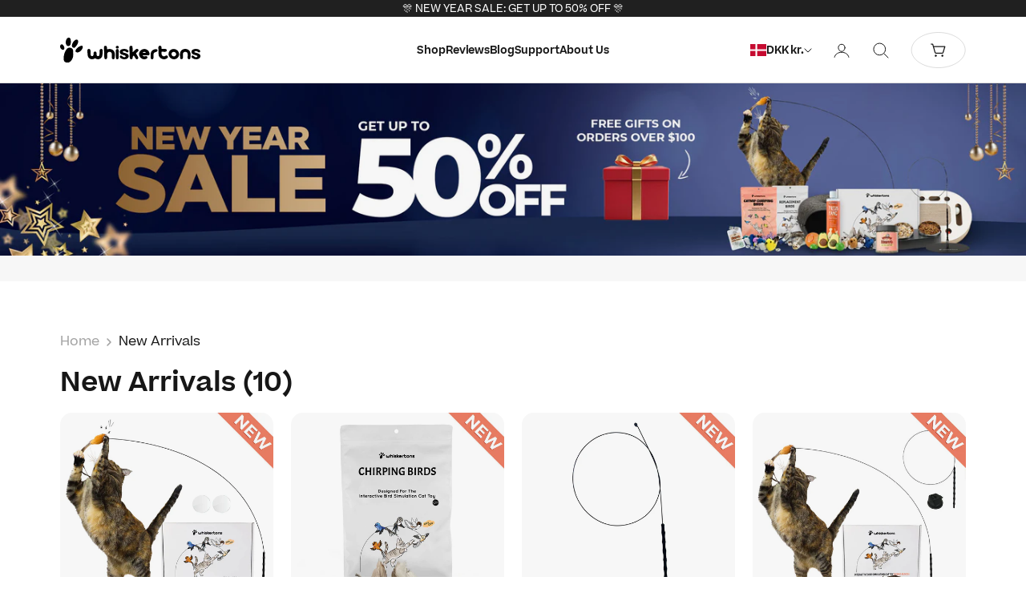

--- FILE ---
content_type: text/css
request_url: https://whiskertons.com/cdn/shop/t/96/assets/custom-style.css?v=2016814551883719031760643210
body_size: 14857
content:
:root{--container-max-width: 100%;--container-xxs-max-width: 27.5rem;--container-xs-max-width: 40rem;--container-sm-max-width: 53.125rem;--container-md-max-width: 65.625rem;--container-lg-max-width: 72.5rem;--container-xl-max-width: 80.625rem;--container-xl-max-width: 90rem;--container-gutter: 35px;--container-gutter: 20px;--section-vertical-spacing: 70px;--section-stack-gap: 30px;--primary-color: #ee7f63;--secondary-color: #202020;--secondary-text: #fff;--container-full-hd: 1170px;--container-full-hd: 1440px;--text-large-h6: 15px;--text-font-family: "Beatrice"}@media screen and (min-width: 1000px){:root{--container-gutter: 75px;--section-vertical-spacing: 4.375rem;--section-vertical-spacing-tight: 4.375rem;--section-stack-gap: 35px;--section-stack-gap-tight: 35px;--text-d-h1: 24px;--text-d-h2: 22px;--text-d-h3: 20px;--text-d-h4: 18px;--text-d-h5: 16px;--text-d-h6: 15px}.container-full-hd{--container-max-width: var(--container-full-hd)}}:focus{outline:none}.content-over-media img{height:var(--content-over-media-height, auto);max-height:100%;min-width:100%;overflow-wrap:anywhere;-o-object-fit:cover;object-fit:cover;-o-object-position:center;object-position:center;border-radius:inherit;-webkit-user-select:none;-moz-user-select:none;-ms-user-select:none;user-select:none;-webkit-touch-callout:none;grid-area:full-start / full-start / full-end / full-end;width:100%}@media screen and (min-width: 1000px){.content-over-media{--content-over-media-gap: 2rem}}h1,.h1,:where(.prose h1){font-size:var(--h1);line-height:1.25}h2,.h2,:where(.prose h2){font-size:var(--h2);line-height:1.25}h3,.h3,:where(.prose h3){font-size:var(--h3);line-height:1.25}h4,.h4,:where(.prose h4){font-size:var(--h4);line-height:1.35}h5,.h5,:where(.prose h5){font-size:var(--h5);line-height:1.7}h6,.h6,:where(.prose h6){font-size:var(--h6);line-height:1.7}.header-sidebar__linklist-button.h6{font-size:var(--text-h5);line-height:1.7}.section-stack h2,.section-stack .h2,.section-header h2,.section-header .h2,.section-header h3,.section-header .h3{font-size:var(--h1)}@media screen and (min-width: 1000px){.prose:not(.prose--tight) :where(:not(meta,span)+*){-webkit-margin-before:18px;margin-block-start:18px}}@media screen and (min-width: 999px){body{line-height:calc(var(--text-base) * 1.375)}}.heading,.h1,.h2,.h3,.h4,.h5,.h6,.prose :where(h1,h2,h3,h4,h5,h6){letter-spacing:-.36px;font-family:var(--heading-font-family);font-weight:var(--heading-font-weight);font-style:var(--heading-font-style)}@media screen and (min-width: 700px){.hereo__image-content--boxed{padding:3.5rem;padding:6.5rem}}.hereo__image-content--with-border{outline:1px solid rgb(var(--border-color))}.hero-wrap .h1{font-size:46px;letter-spacing:var(--heading-letter-spacing);letter-spacing:2px;font-weight:600}.hero-wrap .h1 strong{font-weight:700}.hero-wrap .h3{font-size:25px;letter-spacing:1px}.hero-wrap .swiper-pagination-bullet{background:rgb(var(--active-bullet) / .6);opacity:1}.hero-wrap .swiper-pagination-bullet-active{background:rgb(var(--active-bullet) / 1)}.hero-wrap.swiper-horizontal>.swiper-pagination-bullets,.swiper-pagination-bullets.swiper-pagination-horizontal{left:0;right:0;position:absolute;width:auto;bottom:12px}@media screen and (min-width: 1000px) and (max-width: 1439px){.hero-wrap .h1{font-size:30px}.hero-wrap .h3{font-size:18px}}@media screen and (min-width: 1000px){hero-image .content-over-media--lg{--content-over-media-height: clamp(30rem, 125vw, 50rem)}}@media screen and (max-width: 999px){.hero-wrap .h1{font-size:22px}.hero-wrap .h3{font-size:14px}hero-image .content-over-media--lg{--content-over-media-height: clamp(30rem, 120vw, 42rem)}hero-image .content-over-media--auto{--content-over-media-height: clamp(30rem, 120vw, 42rem)}}.as-top-wrap{padding:.532rem;position:relative}.as-top-wrap .as-seen-pattern-bg{position:absolute;left:0;right:0;top:0;z-index:0;width:100%;height:100%;-o-object-fit:cover;object-fit:cover}.as-seen-pattern-bg image{width:100%}.as-top-wrap .image,.as-top-wrap .text{z-index:1;position:relative}.as-top-wrap{display:-webkit-box;display:-ms-flexbox;display:flex;-webkit-box-align:center;-ms-flex-align:center;align-items:center;-webkit-box-pack:center;-ms-flex-pack:center;justify-content:center;text-align:center}.as-top-wrap .text{color:var(--top-text-color);color:#fff;font-family:var(--heading-font-family);font-size:var(--h8);font-style:normal;font-weight:700;line-height:normal;letter-spacing:-.13px}.as-top-wrap .text p{font-weight:700;font-size:calc(var(--text-base) * .8125)}.image-left-overlay{display:-webkit-box;display:-ms-flexbox;display:flex;-webkit-box-align:center;-ms-flex-align:center;align-items:center;-webkit-box-pack:center;-ms-flex-pack:center;justify-content:center;-webkit-box-orient:horizontal;-webkit-box-direction:reverse;-ms-flex-direction:row-reverse;flex-direction:row-reverse;margin-right:17px}.as-top-wrap .image{margin-left:-6px}.as-top-wrap .image:nth-child(1){z-index:4}.as-top-wrap .image:nth-child(2){z-index:3}.as-top-wrap .image:nth-child(3){z-index:2}.as-top-wrap .image:nth-child(4){z-index:1}.as-top-wrap .i-text{background-color:var(--top-text-color);width:28px;height:28px;-webkit-box-align:center;-ms-flex-align:center;align-items:center;display:-webkit-box;display:-ms-flexbox;display:flex;-webkit-box-pack:center;-ms-flex-pack:center;justify-content:center;border-radius:50%;border:1px solid rgba(var(--arrow-base-color));font-weight:700;font-size:calc(var(--text-base) * .525);line-height:normal;font-weight:600;background:#fdf2ef;letter-spacing:-.13px}.as-top-wrap .image img{width:28px;height:28px;border-radius:50%;border:1px solid var(--top-text-color);-o-object-fit:cover;object-fit:cover}.as-top-wrap .arrow .as-seen-svg{-webkit-transform:rotate(180deg);-ms-transform:rotate(180deg);transform:rotate(180deg);margin-left:10px;fill:var(--top-text-color);width:30px;vertical-align:middle}.as-bottom-wrap{background-color:#f1f1f1;padding:1.5rem}.as-b-flex .title{margin-top:5px;color:var(--bottom-text-color)}.as-b-flex p.h2{line-height:1.3;font-weight:700}@media screen and (max-width: 1919px){.as-seen-pattern-bg image{width:auto}}@media screen and (min-width: 900px){.as-b-flex{display:-webkit-box;display:-ms-flexbox;display:flex;-webkit-box-align:center;-ms-flex-align:center;align-items:center;margin-left:auto;margin-right:auto;gap:30px}.as-b-flex .left{width:27%}.as-b-flex .right{width:calc(73% - 30px)}}@media screen and (min-width: 1440px){.as-b-flex{width:1440px}}.brand-slider:not(.swiper-initialized){white-space:nowrap;overflow:hidden}.brand-slider:not(.swiper-initialized) .carousel-cell{width:25%;display:inline-block}.brand-slider svg.placeholder{height:100%}.brand-slider .item{background:#fff;height:75px;padding:15px 30px;border-radius:10px;vertical-align:middle;display:-webkit-box;display:-ms-flexbox;display:flex;-webkit-box-align:center;-ms-flex-align:center;align-items:center;-webkit-box-pack:center;-ms-flex-pack:center;justify-content:center;-webkit-box-shadow:-1px 2px 9px 0px rgba(0,0,0,.15);box-shadow:-1px 2px 9px #00000026}.brand-slider .item object,.brand-slider .item img{max-height:28px;width:100%}.brand-slider{margin-left:-15px;margin-right:-15px}.brand-slider .carousel-cell{width:25%;width:100%;padding:15px}.brand-slider.swiper-initialized{padding-bottom:15px;margin-bottom:-15px}.brand-slider-group .swiper-horizontal>.swiper-pagination-bullets{bottom:0}.brand-slider-group .swiper-pagination-bullet{border-radius:0;width:15px;height:4px;background:var(--bullet-color);margin:0 8px!important}@media screen and (max-width: 999px){.as-bottom-wrap{padding:30px 0 35px;padding-left:max(var(--container-gutter),50% - var(--container-max-width) / 2);padding-right:max(var(--container-gutter),50% - var(--container-max-width) / 2);overflow:hidden}.as-seen-top-part{background:#f1f1f1}.as-b-flex .left{max-width:230px;margin-bottom:15px}.brand-slider .swiper-slide{width:38%}.brand-slider.swiper-initialized{padding-bottom:20px;margin-bottom:-20px}.brand-slider-group .swiper-horizontal>.swiper-pagination-bullets{bottom:-1px}.as-top-wrap .arrow .as-seen-svg{width:25px}.as-b-flex .title{margin-top:11px}.review-total-home svg.loox-icon{width:11px;height:11px}.review-total-home .loox-rating-label{font-size:10px}}@media screen and (max-width: 699px){.as-top-wrap{padding-left:15px;padding-right:15px}}@media screen and (max-width: 480px){.brand-slider{margin-left:-5px;margin-right:-5px}.brand-slider .carousel-cell{padding:10px}.brand-slider .item{height:55px;padding:10px 15px}}.ProductForm__AddToCart,.button,.shopify-challenge__button,.shopify-payment-button__button--unbranded{line-height:1;text-transform:capitalize;letter-spacing:0;font-family:var(--text-font-family);font-weight:var(--text-font-weight);font-weight:600;font-style:var(--text-font-style);gap:6px;padding:15.2px 40.4px;text-transform:uppercase;border-radius:25px}.button.button--outline{border-width:2px;padding:15px 35px;border:1px solid rgb(var(--button-background))}@media screen and (max-width: 999px){.ProductForm__AddToCart,.button,.shopify-challenge__button,.shopify-payment-button__button--unbranded{padding:12px 25px;font-size:var(--text-2);min-width:116px}.button.button--outline{border-width:2px;padding:11px 25px;font-size:var(--text-2);min-width:116px}.button.button--outline svg{width:12px;height:auto}}.badge{border-radius:30px;padding:7px 10px;letter-spacing:0;line-height:normal}on-sale-badge.badge{background:var(--primary-color)}sold-out-badge.badge{background:var(--secondary-color);color:var(--secondary-text)}@media screen and (max-width: 999px){.product-list--carousel{--product-list-default-column-gap: 15px}}.template-collection .header-group .h1{font-size:calc(var(--text-h1) * 1.0625)}.collection-card__content .h3{font-size:var(--h4)}@media screen and (min-width: 700px){.collection-margin{margin-left:calc((var(--collection-space) + 5px) * -1);margin-right:calc((var(--collection-space) + 5px) * -1);overflow:hidden!important}scroll-carousel-new{overflow:inherit;padding-left:5px!important;padding-right:5px!important;overflow:inherit!important}}scroll-carousel-new .collection-card{display:-ms-grid;display:grid;padding-left:var(--collection-space);padding-right:var(--collection-space)}scroll-carousel-new .swiper-button-prev{left:0}scroll-carousel-new .swiper-button-next{right:0}.collection-list .content-over-media,scroll-carousel-new .content-over-media{border-radius:30px}@media screen and (min-width: 700px){.collection-list[desktop-col="4"] .swiper-slide .collection-card,.collection-list[desktop-col="4"] .collection-card{width:25%}.collection-list[desktop-col="3"] .swiper-slide .collection-card,.collection-list[desktop-col="3"] .collection-card{width:33.33%}.collection-list[desktop-col="2"] .swiper-slide .collection-card,.collection-list[desktop-col="2"] .collection-card{width:50%}.collection-list.swiper-initialized .swiper-slide .collection-card{width:100%}.collection-list[desktop-col="4"]:not(.swiper-initialized) .swiper-slide{width:25%}.collection-list[desktop-col="3"]:not(.swiper-initialized) .swiper-slide{width:33.33%}.collection-list[desktop-col="2"]:not(.swiper-initialized) .swiper-slide{width:50%}.collection-list[desktop-col="4"]:not(.swiper-initialized) .swiper-slide .collection-card{width:100%}.collection-list[desktop-col="3"]:not(.swiper-initialized) .swiper-slide .collection-card{width:100%}.collection-list[desktop-col="2"]:not(.swiper-initialized) .swiper-slide .collection-card{width:100%}}@media screen and (min-width: 1150px){.collection-list[desktop-col="4"] .collection-card{width:25%}.collection-list[desktop-col="3"] .collection-card{width:33.33%}.collection-list[desktop-col="2"] .collection-card{width:50%}}@media screen and (max-width: 699px){.collection-margin{margin-left:calc((var(--collection-space) + 5px) * -1);margin-right:0;overflow:hidden!important}scroll-carousel-new .collection-card{padding-left:calc(var(--collection-space) + 5px);padding-right:0}.collection-list[desktop-col="2"] .swiper-slide,.collection-list[desktop-col="3"] .swiper-slide,.collection-list[desktop-col="4"] .swiper-slide{width:85%}.collection-list[desktop-col="2"] .collection-card,.collection-list[desktop-col="3"] .collection-card,.collection-list[desktop-col="4"] .collection-card{width:100%}a.collection-card{padding-left:35px;padding-right:35px}scroll-carousel-new .swiper-button-prev{left:6.5%}scroll-carousel-new .swiper-button-next{right:6.5%}[data-section-type=CollectionListNew] .container{-webkit-margin-start:0;margin-inline-start:0;-webkit-margin-end:0;margin-inline-end:0;overflow:hidden}.collection-list.wrap{max-width:500px;margin:0 auto}}@media screen and (min-width: 700px){.instagram-moible{display:none}[data-section-type=instagram] .container{max-width:1700px;margin-left:auto;margin-right:auto}}.shopify-section:last-of-type [data-section-type=instagram-new]{-webkit-padding-after:1rem;padding-block-end:1rem}instagram-posts{width:100%;grid-gap:var(--instagram-list-gap, 0px);display:-ms-grid;display:grid;-ms-grid-columns:;grid-template-columns:repeat(var(--instagram-list-items-per-row),auto)}instagram-item{-ms-flex-line-pack:start;align-content:start;gap:1.5rem;display:-ms-grid;display:grid;position:relative}instagram-item .content-over-media img{height:var(--content-over-media-height, auto);max-height:100%;min-width:100%;overflow-wrap:anywhere;-o-object-fit:cover;object-fit:cover;-o-object-position:center;object-position:center;border-radius:inherit;-webkit-user-select:none;-moz-user-select:none;-ms-user-select:none;user-select:none;-webkit-touch-callout:none;grid-area:full-start / full-start / full-end / full-end;width:100%}@media screen and (max-width: 699px){.instagram-desktop{display:none}.instagram-moible{margin-left:-10px;margin-right:-10px}.instagram-moible .swiper-slide{width:85%;padding-left:10px!important;padding-right:10px!important}[data-section-type=instagram-new]{overflow:hidden}.instagram-moible .swiper-button-prev{left:7%}.instagram-moible .swiper-button-next{right:7%}}.shopify-section--testimonials{background:-o-linear-gradient(bottom,#f9d8d0 0%,#fdf2ef 100%);background:-webkit-gradient(linear,left bottom,left top,from(#f9d8d0),to(#fdf2ef));background:linear-gradient(360deg,#f9d8d0,#fdf2ef)}.shopify-section--testimonials .section-spacing:not(.section-spacing--padded){-webkit-margin-before:0;margin-block-start:0;-webkit-margin-after:0;margin-block-end:0;-webkit-padding-before:calc(var(--section-vertical-spacing-override, var(--section-vertical-spacing)) + var(--section-vertical-spacing-block-start-compensation, 0px));padding-block-start:calc(var(--section-vertical-spacing-override, var(--section-vertical-spacing)) + var(--section-vertical-spacing-block-start-compensation, 0px));-webkit-padding-after:var(--section-vertical-spacing-override, var(--section-vertical-spacing));padding-block-end:var(--section-vertical-spacing-override, var(--section-vertical-spacing))}testimonials-posts{width:100%;margin:0 auto}testimonials-posts:not(.swiper-initialized){white-space:nowrap;display:block;overflow:hidden}testimonials-posts:not(.swiper-initialized) testimonials-wrap{display:inline-block;margin:0 auto;width:100%}testimonials-wrap{padding:20px;display:-webkit-box;display:-ms-flexbox;display:flex}testimonials-item{gap:1.5rem;display:-webkit-box;display:-ms-flexbox;display:flex;text-wrap:wrap;background:#fff;padding:40px;border-radius:20px;-webkit-box-shadow:-1px -1px 10px 0px rgb(0 0 0 / 20%);box-shadow:-1px -1px 10px #0003;-webkit-box-align:center;-ms-flex-align:center;align-items:center;max-width:1000px;margin-left:auto;margin-right:auto}testimonials-item .text{width:65%;display:-webkit-box;display:-ms-flexbox;display:flex;-ms-flex-wrap:wrap;flex-wrap:wrap;gap:20px;vertical-align:middle;-webkit-box-align:center;-ms-flex-align:center;align-items:center;padding:00px 0}testimonials-item .t-text p:not(:last-child){margin-bottom:10px}testimonials-item .image{width:35%}testimonials-item .image img,testimonials-item .image svg{border-radius:100%}.author .auth-pos{margin-top:5px}.testimonal-rating{display:-webkit-inline-box;display:-ms-inline-flexbox;display:inline-flex;-webkit-box-align:center;-ms-flex-align:center;align-items:center;gap:5px;margin-top:8px;font-size:20px}.auth-review .testimonal-rating{font-size:16px;gap:3px}.testimonal-rating .testimonal-icon{color:#ee7f63;width:1em;height:1em}.shopify-section--testimonials{overflow:hidden}.testimonials-slider{overflow:inherit}.shopify-section--testimonials .swiper-horizontal>.swiper-pagination-bullets{bottom:-34px}.shopify-section--testimonials .swiper-pagination-bullet{width:20px;height:20px;background:transparent;border:0px solid var(--bullet-color);position:relative;opacity:1;margin:0 8px!important}.shopify-section--testimonials .swiper-pagination-bullet:before{content:"";display:block;border:2px solid var(--bullet-color);width:18px;height:18px;border-radius:100%;position:absolute;top:0;left:0}.shopify-section--testimonials .swiper-pagination-bullet-active:after{content:"";display:block;width:8px;height:8px;background:var(--bullet-color);position:absolute;top:5px;left:5px;right:0;border-radius:100%}.shopify-section--testimonials .container{--distance-to-bleed: 0;-webkit-margin-start:0;margin-inline-start:0;-webkit-margin-end:0;margin-inline-end:0}@media screen and (max-width: 699px){testimonials-wrap{padding-left:35px;padding-right:35px}testimonials-item{padding:20px}.shopify-section--testimonials .swiper-horizontal>.swiper-pagination-bullets{bottom:-25px}.shopify-section--testimonials .swiper-pagination-bullet{width:10px;height:10px}.shopify-section--testimonials .swiper-pagination-bullet:before{width:12px;height:12px;border-width:1px}.shopify-section--testimonials .swiper-pagination-bullet-active:after{width:4px;height:4px;top:4px;left:4px}testimonials-item .author{display:-webkit-box;display:-ms-flexbox;display:flex;-ms-flex-wrap:wrap;flex-wrap:wrap}testimonials-item .aut-title{width:100%}testimonials-item .auth-review{-webkit-box-ordinal-group:2;-ms-flex-order:1;order:1;width:100%}testimonials-item .author .auth-pos{margin-top:5px;-webkit-box-ordinal-group:4;-ms-flex-order:3;order:3;width:100%}[data-section-type=testimonials-new] p{-webkit-margin-before:.5rem;margin-block-start:.5rem}}@media screen and (max-width: 479px){testimonials-item .text{font-size:12px;letter-spacing:0}}.shopify-section--blog-posts .blog-post-card a.overflow-hidden{padding-top:66%;display:block;position:relative}blog-posts a,blog-posts img{border-radius:15px}.shopify-section--blog-posts blog-posts img{top:0;position:absolute;width:100%;height:100%;-o-object-fit:cover;object-fit:cover}@media screen and (max-width: 999px){.shopify-section--blog-posts .blog-post-card a.overflow-hidden:before{content:"";background:-webkit-gradient(linear,left bottom,left top,from(rgba(0,0,0,.4)),to(rgba(0,0,0,.4)));background:-o-linear-gradient(bottom,rgba(0,0,0,.4) 0%,rgba(0,0,0,.4) 100%);background:linear-gradient(0deg,#0006 0% 100%);width:100%;height:100%;display:block;position:absolute;z-index:1;top:0;bottom:0}.shopify-section--blog-posts .blog-post-card__info{position:absolute;bottom:0;padding:10px;row-gap:6px;z-index:1;width:76%}.shopify-section--blog-posts .blog-post-card{position:relative}.shopify-section--blog-posts .blog-post-card a.overflow-hidden{padding-top:100%}}instagram-item:hover instagram-overlay{opacity:1;visibility:visible}instagram-item .content-over-media{border-radius:18px}instagram-item .content-over-media svg{background:rgb(var(--instagram-hover-background-color))}instagram-overlay{-webkit-box-align:center;-ms-flex-align:center;align-items:center;color:var(--instagram-hover-color);font-size:15px;display:-webkit-box;display:-ms-flexbox;display:flex;font-weight:500;height:100%;-webkit-box-pack:center;-ms-flex-pack:center;justify-content:center;opacity:0;position:absolute;text-align:center;top:0;-webkit-transition:all .5s ease-in-out;-o-transition:all .5s ease-in-out;transition:all .5s ease-in-out;visibility:hidden;width:100%;z-index:5}instagram-overlay:before{content:"";background:rgb(var(--instagram-hover-background-color));bottom:0;left:0;position:absolute;right:0;top:0;z-index:6;border-radius:15px}instagram-overlay .svg-icon{display:block;text-align:center;margin:0 auto 10px}instagram-overlay .svg-icon svg{text-align:center;margin:0 auto}instagram-overlay .svg-icon svg path{fill:var(--instagram-hover-color)}instagram-overlay .overlay-center{display:block;max-width:100%;padding:16px;z-index:7;-webkit-box-orient:vertical;-ms-box-orient:vertical;box-orient:vertical;-webkit-line-clamp:3;-moz-line-clamp:3;-ms-line-clamp:3;line-clamp:3;display:-webkit-box}instagram-overlay .overlay-center .text.text{-webkit-box-orient:vertical;-ms-box-orient:vertical;box-orient:vertical;-webkit-line-clamp:3;-moz-line-clamp:3;-ms-line-clamp:3;line-clamp:3;display:-webkit-box;width:100%;overflow:hidden}instagram-item a.instagram-link{position:absolute;top:0;left:0;right:0;bottom:0;z-index:8}@media screen and (max-width: 699px){.blog-post-list--carousel{--blog-post-list-card-width: 100%;--blog-post-list-card-width: 73%}}.footer__block-list,.footer__aside{padding:0 4.42%}.footer__aside{border-top:1px solid #383838;padding-top:20px}.follow-on-shop{margin-bottom:10px}.footer .link-faded{color:rgb(var(--text-color) / 1);-webkit-transition:color .2s ease-in-out;-o-transition:color .2s ease-in-out;transition:color .2s ease-in-out}.footer .text-subdued{color:rgb(var(--text-color) / 1)}.social-media--list .social-media__item{opacity:1}.footer .social-media--list svg{color:rgb(var(--text-color) / 1)}.footer__aside .localization-selectors{width:100%;-webkit-box-pack:left;-ms-flex-pack:left;justify-content:left}.footer__aside .payment-methods{max-width:40rem}.footer__block--newsletter .form{position:relative;row-gap:0}.footer__block--newsletter input{color:#000;border-color:var(--footer-border-color);border-radius:30px;background:rgb(var(--text-color));padding:10px 20px;padding-right:calc(100% - 200px);font-size:12px;line-height:normal}.footer__block--newsletter button.button{position:absolute;top:3px;right:3px;padding:10px 30px;font-size:12px;text-transform:uppercase;font-weight:600}.footer{font-size:var(--text-2)}.shopify-section .footer .h6{font-size:var(--h7)}.footer .link-faded{font-size:var(--text-2);color:rgba(var(--text-gray))}.footer__aside .heading{font-size:var(--text-4)}.footer__block .v-stack.gap-4.sm\:gap-5{gap:18px}.footer__aside .payment-methods{max-width:40rem;gap:14px}.payment-methods svg{width:34px}@media screen and (min-width: 1400px){.footer__block-list{gap:60px;-webkit-column-gap:60px;-moz-column-gap:60px;column-gap:60px}}@media screen and (min-width: 700px){.footer__block--newsletter{max-width:20.9375rem;-ms-flex-preferred-size:16rem;flex-basis:16rem;-ms-flex-preferred-size:20rem;flex-basis:20.9375rem}}@media screen and (min-width: 700px){.footer__block--text{-ms-flex-preferred-size:11.1875rem;flex-basis:11.1875rem;max-width:11.1875rem}}.social-media--list>*{margin:var(--social-media-list-gap, .7rem)}.social-media--list svg{width:var(--social-media-icon-size, 1rem)}.footer__block--newsletter input::-webkit-input-placeholder{color:rgba(var(--text-gray));opacity:1}.footer__block--newsletter input::-moz-placeholder{color:rgba(var(--text-gray));opacity:1}.footer__block--newsletter input:-ms-input-placeholder{color:rgba(var(--text-gray));opacity:1}.footer__block--newsletter input::-ms-input-placeholder{color:rgba(var(--text-gray));opacity:1}.footer__block--newsletter input::placeholder{color:rgba(var(--text-gray));opacity:1}.footer__block--newsletter input:-ms-input-placeholder{color:rgba(var(--text-gray))}.footer__block--newsletter input::-ms-input-placeholder{color:rgba(var(--text-gray))}.footer__block--newsletter .floating-label{display:none}@media screen and (min-width: 1000px) and (max-width: 1399px){.footer__block--newsletter{-webkit-box-flex:0;-ms-flex:0 0 auto;flex:0 0 auto}}@media screen and (min-width: 700px) and (max-width: 1000px){.footer{-webkit-padding-before:calc(var(--section-vertical-spacing) + 35px);padding-block-start:calc(var(--section-vertical-spacing) + 35px);-webkit-padding-after:min(var(--section-vertical-spacing) + 2px,3rem);padding-block-end:min(var(--section-vertical-spacing) + 2px,3rem)}.footer__block--newsletter{max-width:50%;-ms-flex-preferred-size:calc(50% - 3rem);flex-basis:calc(50% - 3rem)}.footer__block--links,.footer__block--image{max-width:50%;-webkit-box-flex:0;-ms-flex-positive:0;flex-grow:0;-ms-flex:calc(50% - 3rem);flex:calc(50% - 3rem)}.footer__aside{text-align:left;-webkit-box-pack:left;-ms-flex-pack:left;justify-content:left}}@media screen and (min-width: 700px){.footer__aside{text-align:left;display:-webkit-box;display:-ms-flexbox;display:flex;-webkit-box-pack:justify;-ms-flex-pack:justify;justify-content:space-between;-webkit-box-align:center;-ms-flex-align:center;align-items:center;-ms-flex-wrap:wrap;flex-wrap:wrap;display:-ms-grid;display:grid}.footer{--section-vertical-spacing: 40px}}@media screen and (max-width: 699px){.footer{--section-vertical-spacing: 40px}.footer__block-list{-webkit-box-pack:center;-ms-flex-pack:center;justify-content:center;-webkit-box-align:center;-ms-flex-align:center;align-items:center;text-align:center}img.footer_logo{text-align:center;display:block;margin-left:auto;margin-right:auto}.footer__aside .localization-selectors,.social-media--list{-webkit-box-pack:center;-ms-flex-pack:center;justify-content:center}.footer__aside .payment-methods{padding-top:30px;border-top:1px solid #414141;-webkit-margin-start:calc(max(var(--container-gutter),50% - var(--container-max-width) / 2)*-1);margin-inline-start:calc(max(var(--container-gutter),50% - var(--container-max-width) / 2)*-1);-webkit-margin-end:calc(max(var(--container-gutter),50% - var(--container-max-width) / 2)*-1);margin-inline-end:calc(max(var(--container-gutter),50% - var(--container-max-width) / 2)*-1)}.footer__block.footer__block--newsletter:after{content:"";border-bottom:1px solid #414141;display:block;left:0;right:0;position:absolute}.footer__block--newsletter .form{margin-bottom:35px}}@media screen and (max-width: 999px){.footer__block-list{gap:48px;gap:35px}.footer__aside{gap:16px;border-top:0}.footer__aside .payment-methods{padding-top:15px}}.SizeSwatch,.block-swatch{border-radius:25px}[data-block-type=buy-buttons]+[data-block-type="@app"] #edt-p:not(:empty){margin-top:-2rem}.template-index header.sticky{top:-1px!important;-webkit-margin-after:0;margin-block-end:0;position:fixed!important;left:0!important;right:0!important}.shopify-section-group-header-group.shopify-section--header{margin-top:-1px}.shopify-section--collection-list{overflow:hidden}.shopify-section-group-header-group.shopify-section--header{z-index:99!important}.header-sidebar__footer .social-media{border-block-start-width:1px;-webkit-box-pack:justify;-ms-flex-pack:justify;justify-content:space-between}.header-sidebar__footer .social-media--list svg{color:#20202080}.header-sidebar__footer .social-media--list .tap-area:hover svg{color:#202020}.rebuy-cart__flyout-empty-cart h4.ql-align-center{font-weight:400;-webkit-margin-after:1em;margin-block-end:1em;font-size:inherit}.rebuy-cart__flyout-empty-cart p{font-weight:400;-webkit-margin-after:1em;margin-block-end:1em}.rebuy-cart__flyout-recommendations .rebuy-widget .super-title+.primary-title{font-weight:400}.rebuy-cart__flyout-item.tag-nvdhidden{display:none}.shopify-section--announcement-bar,.shopify-section--header{-webkit-transform:inherit;-ms-transform:inherit;transform:inherit;-webkit-transition:inherit;-o-transition:inherit;transition:inherit}@media screen and (min-width: 700px){.product-list-slider-wrap{margin-left:calc((var(--product-space) + 5px) * -1);margin-right:calc((var(--product-space) + 5px) * -1);overflow:hidden!important}scroll-carousel-product-list{overflow:inherit;padding-left:5px!important;padding-right:5px!important;overflow:inherit!important}scroll-carousel-product-list product-card{padding-left:var(--product-space);padding-right:var(--product-space)}scroll-carousel-product-list .swiper-button-prev{left:0}scroll-carousel-product-list .swiper-button-next{right:0}}@media screen and (min-width: 700px){.product-list[desktop-col="4"] .swiper-slide .collection-card,.product-list[desktop-col="4"] .collection-card,.product-list[desktop-col="3"] .swiper-slide .collection-card,.product-list[desktop-col="3"] .collection-card,.product-list[desktop-col="2"] .swiper-slide .collection-card,.product-list[desktop-col="2"] .collection-card{width:50%}.product-list.swiper-initialized .swiper-slide .collection-card{width:100%}}@media screen and (max-width: 699px){[data-section-type=ProductListNew]{overflow:hidden!important}.product-list-slider-wrap{margin-left:0;margin-right:calc((var(--product-space) + 5px) * -1)}scroll-carousel-product-list{overflow:inherit!important}scroll-carousel-product-list product-card{padding-left:0;padding-right:calc(var(--product-space) + 5px)}.product-list[desktop-col="2"] .swiper-slide,.product-list[desktop-col="3"] .swiper-slide,.product-list[desktop-col="4"] .swiper-slide{width:40%}scroll-carousel-product-list .swiper-button-prev{left:-5px}scroll-carousel-product-list .swiper-button-next{right:20px}}.product-info [data-block-type=title]+[data-block-type="@app"]{margin:0}@media screen and (min-width: 1000px){.shopify-section--main-product .container.container--lg{-webkit-padding-start:15px;padding-inline-start:15px;-webkit-padding-end:15px;padding-inline-end:15px}.shopify-section--main-product .container.container--lg .product{gap:50px}.product-info__block-item .prose img{margin-top:3em!important;margin-bottom:3em!important}}@media screen and (max-width: 999px){.product-info__block-item .prose img{margin-top:2.4em!important;margin-bottom:2.4em!important}.product-info--center .product-info__block-item .product-title,.product-info.product-info--center [data-block-type=title]+[data-block-type="@app"],.product-info.product-info--center [data-block-type=price]+[data-block-type="@app"],.product-info.product-info--center [data-block-type=title] .product-subtext{text-align:center}.product-info.product-info--center [data-block-type=price] .price-list{-webkit-box-pack:center;-ms-flex-pack:center;justify-content:center}}[data-pf-type=Column]>div{display:block}.product-gallery{--product-gallery-thumbnail-size: 78px;--product-gallery-thumbnail-list-gap: 18px}.header-sidebar__footer:before{background:transparent}header-sidebar:not([open]){display:none}.header__secondary-nav{display:-ms-grid;display:grid;grid-gap:.625rem .9rem;gap:.625rem .9rem}@media screen and (min-width: 1000px){.header__secondary-nav{-ms-grid-columns:auto .9rem auto .9rem auto;grid-template-columns:repeat(3,auto)}}@media screen and (max-width: 999px){.header__secondary-nav{-ms-grid-columns:auto .9rem auto;grid-template-columns:repeat(2,auto)}}@media screen and (min-width: 700px){.header__secondary-nav{grid-gap:25px;gap:25px}}.js .safari [reveal-on-scroll=true]{opacity:1}.footer__inner{overflow:hidden}.social-media--list{-webkit-box-align:center;-ms-flex-align:center;align-items:center;-ms-flex-wrap:wrap;flex-wrap:wrap;display:-webkit-box;display:-ms-flexbox;display:flex;gap:0;margin:calc(-1 * var(--social-media-list-gap, .75rem))}.social-media--list>*{margin:var(--social-media-list-gap, .75rem)}@media screen and (min-width: 700px) and (max-width: 1024px){.footer__block-list{gap:3rem;display:-ms-grid;display:grid;-ms-grid-columns:1fr 3rem 1fr;grid-template-columns:repeat(2,1fr)}.footer__block--links,.footer__block--image,.footer__block--newsletter{max-width:100%}.payment-methods{-ms-flex-wrap:wrap;flex-wrap:wrap;gap:1rem;display:-ms-grid;display:grid;-ms-grid-columns:0fr 1rem 0fr 1rem 0fr 1rem 0fr 1rem 0fr 1rem 0fr 1rem 0fr 1rem 0fr 1rem 0fr 1rem 0fr 1rem 0fr 1rem 0fr;grid-template-columns:repeat(12,0fr)}button.localization-toggle{-webkit-column-gap:0;-moz-column-gap:0;column-gap:0}button.localization-toggle>*:not(:last-child){margin-right:.625rem}}x-popover{display:none}.product-info .price-list--product{-webkit-column-gap:30px;-moz-column-gap:30px;column-gap:30px}.product-info compare-at-price{text-decoration:inherit;position:relative}.product-info compare-at-price:before{position:absolute;content:"";top:50%;left:-.4em;width:calc(100% + .8em);height:1px;background:currentColor}@media screen and (max-width: 699px){.product-info price-list>sale-price,.product-info price-list>compare-at-price{font-size:18px}}shopify-payment-terms{font-size:12px!important;text-align:center}@media (min-width: 770px){shopify-payment-terms{font-size:13px!important;text-align:left}}@media screen and (min-width: 1200px){.header__secondary-nav{-ms-grid-columns:auto 25px auto 25px auto 25px auto;grid-template-columns:repeat(4,auto)}}@media screen and (min-width: 700px){.header{-webkit-column-gap:50px;-moz-column-gap:50px;column-gap:50px}}.header__third-nav{-webkit-box-align:center;-ms-flex-align:center;align-items:center;-webkit-column-gap:35px;-moz-column-gap:35px;column-gap:35px;display:-webkit-box;display:-ms-flexbox;display:flex;-ms-flex-wrap:wrap;flex-wrap:wrap;margin-right:24px}.header nav .h6,.header__third-nav a,.header .localization-toggle{text-align:center;font-family:var(--text-font-family);font-size:13px;font-size:var(--text-3);font-style:normal;font-weight:400;line-height:normal;letter-spacing:-.13px;font-weight:600}.header__secondary-nav .localization-selectors:not(:only-child){-webkit-margin-end:0;margin-inline-end:0}.header__primary-nav{-webkit-column-gap:35px;-moz-column-gap:35px;column-gap:35px}.header__dropdown-menu :is(a,summary){font-family:var(--text-font-family);font-size:var(--text-4);font-style:normal;font-weight:400;line-height:normal;letter-spacing:-.13px;text-transform:uppercase}.product-card__figure{position:relative;border-radius:15px;background:#f7f7f7}.product-card__figure img{border-radius:15px;width:100%}.hero-image-wrapper{background:var(--background)}.hero-image-wrapper .hero-image-content svg.placeholder{max-height:550px;background:#ddd;width:100%}.hero-image-wrapper .hero-image-content img{width:100%}.hero-continer-flex{position:absolute;top:50%;-webkit-transform:translate(0,-50%);-ms-transform:translate(0,-50%);transform:translateY(-50%);width:100%;z-index:1}.hero-text-content{width:calc(42.97% - 26px);-webkit-box-align:center;-ms-flex-align:center;align-items:center;display:-webkit-box;display:-ms-flexbox;display:flex;-webkit-box-pack:center;-ms-flex-pack:center;justify-content:center}.hero-image-content{width:calc(57.03% - 26px);width:100%;position:relative}@media screen and (min-width: 1440px){.hero-text-content .prose{width:96%}.hero-text-content .prose .h1{width:95%}}@media screen and (min-width: 1200px) and (max-width: 1439px){.header__third-nav{-webkit-column-gap:25px;-moz-column-gap:25px;column-gap:25px;margin-right:10px}}@media screen and (max-width: 1199px){.header__third-nav{display:none}}.hero-text-content p:not(.h1,h3){font-size:var(--text-2)}.hero-text-content strong{font-weight:700}.hero-text-content .h3{font-size:25px;letter-spacing:calc(var(--heading-letter-spacing) / 2)}.hero-text-content .text{color:rgba(var(--text))}@media screen and (max-width: 999px){.hero-continer-flex{display:-webkit-box;display:-ms-flexbox;display:flex;-ms-flex-flow:wrap;flex-flow:wrap;gap:80px}.hero-text-content{width:90%;margin-left:auto;margin-right:auto}.hero-text-content .h1{width:85%;margin-left:auto;margin-right:auto}.hero-text-content{text-align:center}.hero-text-content .button-group{-webkit-box-pack:center;-ms-flex-pack:center;justify-content:center}.hero-text-content .button{padding:12px 25px}}.blog-flex-wrap{display:-webkit-box;display:-ms-flexbox;display:flex;gap:7px}.blog-icon svg{width:22px;height:22px}.blog-post-card__read-more{text-transform:uppercase;font-size:var(--text-2);color:rgba(var(--text-dark));border-radius:0}.shopify-section--blog-posts .blog-post-card__info .h4{color:rgba(var(--text-dark))}@media screen and (min-width: 1150px){.shopify-section--blog-posts .blog-post-list{--blog-post-list-row-gap: 1.75rem;--blog-post-list-column-gap: 1.75rem}}@media screen and (max-width: 999px){.shopify-section--blog-posts .blog-post-list{--blog-post-list-row-gap: 16px;--blog-post-list-column-gap: 16px}.shopify-section--blog-posts .blog-post-card__info .h4,.shopify-section--blog-posts p.author,.shopify-section--blog-posts .blog-post-card__read-more,.shopify-section--blog-posts .blog-icon svg{color:#fff}.shopify-section--blog-posts .blog-post-card__title.h4{display:-webkit-box;-webkit-line-clamp:2;-webkit-box-orient:vertical;overflow:hidden;-o-text-overflow:ellipsis;text-overflow:ellipsis;max-height:3em;line-height:1.5em}}.section-header .prose .h6{color:rgba(var(--text-dark));font-family:var(--text-font-family);font-weight:400}.product-grid-info{width:100%;text-align:left}.product-title-price{display:-webkit-box;display:-ms-flexbox;display:flex;-webkit-box-align:start;-ms-flex-align:start;align-items:flex-start;gap:10px;gap:5px;-webkit-box-orient:vertical;-webkit-box-direction:normal;-ms-flex-flow:column;flex-flow:column}.product-grid-info .product-title a.h6{font-size:var(--h4);line-height:calc(var(--text-h3) * 1.18181818);font-weight:600;font-size:15px}.product-grid-info .price-list sale-price{font-size:var(--h4);line-height:normal;color:rgba(var(--text-color));font-size:15px}.product-grid-info .price-list compare-at-price{font-size:var(--h4);color:rgba(var(--text-color),.65);line-height:normal;font-size:15px}.product-grid-info svg.loox-icon{width:16px;height:16px}@media screen and (max-width: 999px){.product-card{gap:15px}.product-title .loox-rating-content{margin-top:7px}}@media screen and (max-width: 699px){.product-grid-info .product-title a.h6{font-size:12px}.product-grid-info .price-list sale-price{font-size:12px}.product-grid-info .price-list compare-at-price{font-size:12px}}.cat-info-flex{display:-webkit-box;display:-ms-flexbox;display:flex;gap:50px;-webkit-box-align:center;-ms-flex-align:center;align-items:center}.cat-info-text-left{width:calc(50.394% - 25px)}.container .cat-info-text-left .section-header{max-width:inherit}.cat-info-text-left .prose .h2,.cat-info-text-left .prose .text{width:90%}.cat-info-text-right{width:calc(49.606% - 25px)}.cart-info-block{display:-webkit-box;display:-ms-flexbox;display:flex;-ms-flex-flow:wrap;flex-flow:wrap;gap:64px;margin-top:90px}.cat-info-text-block{width:calc(50% - 32px);-webkit-box-flex:0;-ms-flex:0 0 auto;flex:0 0 auto;display:-webkit-box;display:-ms-flexbox;display:flex;gap:16px}.cat-info-text-right .image-wrapper{position:relative}.cat-info-text-right .image-wrapper img{width:100%}.cat-info-flex .container .section-header{max-width:100%}.cat-info-flex svg.cat-info-svg{position:absolute;bottom:0;mix-blend-mode:multiply;left:0;right:0;margin:0 auto;width:88.75%;height:87.3%}@media screen and (min-width: 1000px) and (max-width: 1439px){.cat-info-flex{gap:30px}.cat-info-text-left{width:calc(55.394% - 15px)}.cat-info-text-right{width:calc(44.606% - 15px)}.cart-info-block{margin-top:50px;gap:30px}.cat-info-text-block{width:calc(50% - 15px);gap:10px}.heading-sort-text{font-size:calc(var(--text-base) * .875)}}@media screen and (max-width: 999px){.cat-info-flex{-webkit-box-orient:vertical;-webkit-box-direction:normal;-ms-flex-direction:column;flex-direction:column;gap:42px}.cat-info-text-left{width:100%;-webkit-box-ordinal-group:3;-ms-flex-order:2;order:2;text-align:center}.cat-info-text-right{width:100%;-webkit-box-ordinal-group:2;-ms-flex-order:1;order:1}.cart-info-block{gap:25px;-webkit-box-orient:vertical;-webkit-box-direction:normal;-ms-flex-direction:column;flex-direction:column;width:100%;margin-top:33px}.cat-info-text-block{width:100%;text-align:left}.cat-info-text-block .sort-text{margin-top:5px}.cat-info-text-left .prose .h2,.cat-info-text-left .prose .text{width:100%}}picture{mix-blend-mode:multiply}picture img{mix-blend-mode:multiply}.product-card__media,.product-card__image--secondary{mix-blend-mode:multiply;-o-object-fit:cover;object-fit:cover}.testimonials_space{position:relative;overflow:hidden}.testimonials-bg{width:auto;min-width:100%;min-height:100%;height:auto;position:absolute;left:0;top:0;z-index:0}.testimonials_space .container{z-index:1;position:relative;padding-top:160px;padding-bottom:82px}@media screen and (min-width: 1921px){.testimonials_space .container{padding-top:220px;padding-bottom:82px}}.shopify-section--testimonials-latest .section-stack{--section-stack-gap: 25px}.testimonial-list-wrapper{width:61.273%;max-width:1170px;margin-left:auto;margin-right:auto}.testimonials-latest-post-wrap{display:-webkit-box;display:-ms-flexbox;display:flex;-webkit-box-align:center;-ms-flex-align:center;align-items:center;-webkit-box-pack:center;-ms-flex-pack:center;justify-content:center;-webkit-box-orient:vertical;-webkit-box-direction:normal;-ms-flex-flow:column;flex-flow:column;padding-bottom:10px}.testimonials-latest-post-wrap .image{height:96px;width:96px;border-radius:96px}.testimonials-latest-post-wrap .image svg,.testimonials-latest-post-wrap .image img{border-radius:96px}.testimonials-latest-post-wrap .author{margin-top:20px;text-align:center}.testimonials-latest-post-wrap .aut-title{font-size:var(--h5)}.testimonials-latest-post-wrap .testimonial-svg{display:-webkit-box;display:-ms-flexbox;display:flex;gap:10px;margin-top:3px}.testimonials-latest-post-wrap .testimonial-text{margin-top:26px;margin-bottom:26px;text-align:center;font-family:var(--text-font-family);font-size:var(--h5);font-style:italic;font-weight:500;line-height:calc(var(--text-base) * 2);letter-spacing:-.36px}.shopify-section--testimonials-latest .swiper-horizontal>.swiper-pagination-bullets{bottom:-0px}.shopify-section--testimonials-latest .swiper-pagination-bullet{width:10px;height:10px;background:#a4a4a43d;border:0px;position:relative;opacity:1;margin:0 4px!important}.shopify-section--testimonials-latest .swiper-pagination-bullet-active{background:#171717}.shopify-section--testimonials-latest .overall_rating{display:-webkit-box;display:-ms-flexbox;display:flex;gap:15px;-webkit-box-align:center;-ms-flex-align:center;align-items:center}.shopify-section--testimonials-latest .another-rating{margin-top:50px;display:-webkit-box;display:-ms-flexbox;display:flex;gap:64px;font-size:18px;width:84%;margin-left:auto;margin-right:auto;-ms-flex-pack:distribute;justify-content:space-around}.shopify-section--testimonials-latest .bigger-rating{font-size:54px;letter-spacing:-1.08px;line-height:normal;display:-webkit-box;display:-ms-flexbox;display:flex}.shopify-section--testimonials-latest .bigger-rating sup.uppper{font-size:32px;font-weight:500;line-height:normal;letter-spacing:-.64px;top:6px;position:relative}.shopify-section--testimonials-latest .bigger-ratting-text{line-height:32px}@media screen and (min-width: 1000px) and (max-width: 1439px){.testimonial-list-wrapper{width:95%;margin-left:auto;margin-right:auto;max-width:850px}}@media screen and (max-width: 999px){.testimonials_space .container{padding-top:71px;padding-bottom:58px}.testimonial-list-wrapper{width:100%}.testimonials-latest-post-wrap .testimonial-svg{gap:6px}.testimonial-svg svg{width:15px;height:15px}.testimonials-latest-post-wrap .image{height:68px;width:68px;border-radius:96px}.shopify-section--testimonials-latest .another-rating{margin-top:30px;width:100%;font-size:calc(var(--text-2) * .833333333);gap:15px;max-width:334px;margin-left:auto;margin-right:auto}.shopify-section--testimonials-latest .bigger-rating{font-size:var(--h1)}.shopify-section--testimonials-latest .bigger-ratting-text{line-height:normal}.shopify-section--testimonials-latest .bigger-rating sup.uppper{font-size:var(--text-2)}.shopify-section--testimonials-latest .overall_rating{width:55%;gap:8px}.shopify-section--testimonials-latest .overall_rating.right_side{width:45%}}@media screen and (min-width: 500px){.t-desktop{display:none}}@media screen and (max-width: 499px){.t-mobile{display:none}.testimonials-bg{width:124%;margin-left:-12%;margin-right:-12%}}@media screen and (max-width: 374px){.testimonials-bg{width:170%}}@media screen and (max-width: 320px){.testimonials-bg{width:170%}}cats-owner[desktop-col="5"]:not(.swiper-initialized){white-space:nowrap;overflow:hidden}cats-owner[desktop-col="5"]:not(.swiper-initialized) .swiper-slide{width:20%}cats-owner[desktop-col="6"]:not(.swiper-initialized){white-space:nowrap;overflow:hidden}cats-owner[desktop-col="6"]:not(.swiper-initialized) .swiper-slide{width:16.6666667%}cats-owner:not(.swiper-initialized)+.swiper-button-prev,cats-owner:not(.swiper-initialized)+.swiper-button-prev+.swiper-button-next{display:none}.cats-owner-list-wrapper{position:relative}.cat-owners-post-wrap{text-align:center;padding:0 3px}.cat-owners-post-wrap .image{position:relative}.cat-owners-post-wrap img,.cat-owners-post-wrap svg{width:100%}.cat-owners-name{margin-top:18px;font-size:var(--text-2);letter-spacing:-.14px}.cat-owners-post-wrap a{position:relative;display:block}.cat-owners-svg{position:absolute;left:50%;top:50%;-webkit-transform:translate(-50%,-50%);-ms-transform:translate(-50%,-50%);transform:translate(-50%,-50%);width:auto!important}.cats-owner-list-wrapper .swiper-button-next,.cats-owner-list-wrapper .swiper-button-prev{-webkit-box-shadow:none;box-shadow:none;width:20px;height:20px}.cats-owner-list-wrapper .swiper-button-next.swiper-button-disabled,.cats-owner-list-wrapper .swiper-button-prev.swiper-button-disabled{opacity:.35}.cats-owner-list-wrapper .swiper-button-next{right:0}.cats-owner-list-wrapper .swiper-button-prev{left:0}@media screen and (max-width: 999px){.cats-owner-list-wrapper{padding:0}.cats-owner-list-wrapper .swiper-button-next,.cats-owner-list-wrapper .swiper-button-prev{display:none}.cat-owners-svg{width:52px!important;height:auto}}@media screen and (max-width: 767px){cats-owner[desktop-col="6"]:not(.swiper-initialized) .swiper-slide{width:190px}}.faq-new-wrap{display:-webkit-box;display:-ms-flexbox;display:flex;gap:104px}.left-faq{width:calc(46% - 52px);width:calc(52% - 52px);padding:0 35px}.left-faq-wrap{position:relative}.left-faq-wrap .section-header{width:45%;position:relative;z-index:1;max-width:210px}.left-faq-wrap picture{width:318px;display:block;position:absolute;top:72px;right:-4%;z-index:1;background-size:contain;mix-blend-mode:multiply}.left-faq-wrap picture img{width:100%}.right-faq{width:calc(54% - 52px)}.faq-new-list-wrapper .question-answer:first-child .question{padding-top:0}.faq-new-list-wrapper .question{display:-webkit-box;display:-ms-flexbox;display:flex;-webkit-box-align:center;-ms-flex-align:center;align-items:center;-webkit-box-pack:justify;-ms-flex-pack:justify;justify-content:space-between;border-bottom:1px solid rgba(20,20,20,.1);padding-bottom:28px;padding-top:28px;cursor:pointer;gap:28px}.faq-new-list-wrapper .question .h4{font-size:var(--text-h3)}.faq-new-list-wrapper .answer{padding-top:28px;display:none}.faq-new-list-wrapper .question-answer:last-child .question{border-bottom:none}.faq-get-in-touce{margin-top:78px;display:-webkit-box;display:-ms-flexbox;display:flex;width:100%;padding:28.538px;-webkit-box-orient:vertical;-webkit-box-direction:normal;-ms-flex-direction:column;flex-direction:column;-webkit-box-align:start;-ms-flex-align:start;align-items:flex-start;gap:21.404px;border-radius:17.836px;background:#f8f2e9;z-index:0;position:relative}.faq-get-in-touce .heading{font-size:var(--text-4)}.faq-get-in-touce .button-group,.faq-get-in-touce .button{width:100%}.left-faq-fixed{max-width:455px;margin-left:auto;margin-right:auto}@media screen and (min-width: 1900px){.left-faq-fixed{max-width:505px}}@media screen and (min-width: 1000px) and (max-width: 1439px){.left-faq-wrap .section-header{width:75%}.left-faq-wrap picture{width:280px}}@media screen and (max-width: 999px){.faq-new-wrap{gap:38px;-webkit-box-orient:vertical;-webkit-box-direction:normal;-ms-flex-direction:column;flex-direction:column}.left-faq{padding:0 20px}.left-faq,.right-faq{width:100%}.left-faq-wrap .section-header{width:70%;position:relative;z-index:1;max-width:260px;text-align:center;margin-left:auto;margin-right:auto}.faq-get-in-touce{padding:20px;gap:14px;margin-top:70px}.left-faq-wrap picture{width:219px;left:0;right:0;margin:0 auto;top:43px}.faq-new-list-wrapper .question{padding-top:18px;padding-bottom:18px}}@media screen and (max-width: 900px){.left-faq-wrap picture{top:39px}}@media screen and (max-width: 800px){.left-faq-wrap .section-header{width:100%;max-width:240px}.left-faq-wrap picture{top:35px}}@media screen and (max-width: 650px){.left-faq-wrap .section-header{width:100%;max-width:230px}.left-faq-wrap picture{top:34px}}@media screen and (max-width: 375px){.left-faq-wrap .section-header{width:100%;max-width:210px}.left-faq-wrap picture{top:28px}}.cat-about-wrap{padding:0 43px}.cat-about-wrap .cat-about-svg{padding-left:39px}.cat-about-wrap-text{border-radius:10px;border:1px rgba(0,0,0,.15);background:#fff;-webkit-box-shadow:-1px 2px 31.6px 0px rgba(0,0,0,.15);box-shadow:-1px 2px 31.6px #00000026;width:404px;height:440px;-ms-flex-negative:0;flex-shrink:0;padding:80px 32px 80px 45px;display:-webkit-box;display:-ms-flexbox;display:flex;-ms-flex-flow:wrap;flex-flow:wrap;gap:35px;position:absolute;top:50%;left:0;-webkit-transform:translate(0,-50%);-ms-transform:translate(0,-50%);transform:translateY(-50%);z-index:3}.cat-about-relative{position:relative;max-width:1204px;margin:0 auto;display:block}.cat-about-relative .cat-about-svg.mobile{width:100%;height:auto}.cat-about-relative .image-1{position:absolute;top:45%;left:30.5%;-webkit-transform:translate(0,-50%);-ms-transform:translate(0,-50%);transform:translateY(-50%)}.cat-about-relative .image-1 picture{max-width:386px}.cat-about-relative .image-2{position:absolute;top:56%;left:52.5%;-webkit-transform:translate(0,-50%);-ms-transform:translate(0,-50%);transform:translateY(-50%);z-index:4}.cat-about-relative .image-2 picture{max-width:398px}.cat-about-relative picture{width:100%;display:block}.cat-about-relative picture img{width:100%}@media screen and (min-width: 1000px) and (max-width: 1439px){.cat-about-wrap{padding:0}.cat-about-relative{max-width:834px}.cat-about-wrap .cat-about-svg{padding-left:0;width:100%;height:100%}.cat-about-relative .image-1{position:absolute;top:41%;left:37.5%;-webkit-transform:translate(0,-50%);-ms-transform:translate(0,-50%);transform:translateY(-50%)}.cat-about-relative .image-1 picture{width:41.4%;width:290px}.cat-about-relative .image-2{position:absolute;top:56%;left:59.5%;-webkit-transform:translate(0,-50%);-ms-transform:translate(0,-50%);transform:translateY(-50%);z-index:4}.cat-about-relative .image-2 picture{width:61.66%;width:300px}.cat-about-wrap-text{width:31%;width:352px;padding:40px 30px;height:inherit}}@media screen and (max-width: 999px){[data-section-type=cat-about]{position:relative;overflow:hidden;padding-bottom:30px;margin-bottom:var(--section-vertical-spacing-override, var(--section-vertical-spacing))}.cat-about-relative{padding-top:252px}.cat-about-wrap{padding:0;margin-top:20px}.cat-about-svg{padding:0;position:absolute;width:100%;bottom:0;margin-left:auto;margin-right:auto;text-align:center;display:block;left:0;right:0;height:100%}.cat-about-wrap-text{padding:22px 22px 29px;width:calc(100% - 30px);position:relative;top:inherit;bottom:inherit;-webkit-transform:inherit;-ms-transform:inherit;transform:inherit;height:inherit;z-index:5;margin:0 15px;gap:17px;-webkit-box-orient:vertical;-webkit-box-direction:normal;-ms-flex-direction:column;flex-direction:column;-webkit-box-shadow:-1px 2px 14.6px 0px rgba(0,0,0,.15);box-shadow:-1px 2px 14.6px #00000026}.cat-about-relative{max-width:400px}.cat-about-relative .image-1{top:0;left:0;-webkit-transform:inherit;-ms-transform:inherit;transform:inherit}.cat-about-relative .image-2{-webkit-transform:inherit;-ms-transform:inherit;transform:inherit;top:10%;left:inherit;right:0;margin-right:0}.cat-about-relative .image-1 picture{width:60%;max-width:inherit}.cat-about-relative .image-2 picture{width:62%;max-width:inherit;float:right}}@media screen and (max-width: 800px){.cat-about-svg{width:100%;margin-left:auto;margin-right:auto;text-align:center;display:block;left:0;right:0;height:100%;bottom:0}}@media screen and (max-width: 650px){.cat-about-svg{width:613px;margin-left:auto;margin-right:auto;text-align:center;display:block;left:0;right:0;height:100%;bottom:0}}@media screen and (max-width: 480px){.cat-about-wrap-text{padding:22px 15px 29px}.cat-about-svg{width:613px;height:441.956px;margin-left:-119px;margin-right:-119px;bottom:0}}@media screen and (max-width: 450px){.cat-about-relative{padding-top:236px}}@media screen and (max-width: 430px){.cat-about-relative{padding-top:222px}}@media screen and (max-width: 400px){.cat-about-relative{padding-top:200px}}@media screen and (max-width: 375px){.cat-about-relative{padding-top:182px}}@media screen and (max-width: 360px){.cat-about-relative{padding-top:173px}}@media screen and (max-width: 320px){.cat-about-relative{padding-top:145px}}.custom-template .product-title-price{padding:0 35px}.custom-template .product-card__figure,.custom-template .product-card__figure img{border-radius:15px 15px 0 0}.breadcrumbs ul{display:-webkit-box;display:-ms-flexbox;display:flex;gap:8px;margin-top:64px;margin-left:0}.breadcrumbs ul li{list-style:none;display:-webkit-box;display:-ms-flexbox;display:flex;gap:8px;color:#a3a3a3}.breadcrumbs ul li a.active{color:rgb(var(--text-color))}.template-product .breadcrumbs ul{margin-top:14px;padding-left:21px}.header-group{margin-top:28px;margin-bottom:-22px}@media screen and (min-width: 1000px){.product-list{--product-list-default-row-gap: 33px;--product-list-default-column-gap: 22px}}product-rerender{margin-top:26px;display:block;padding-left:75px}.product-gallery__image-list{background:#f7f7f7;border-radius:25px}.product-gallery__media{mix-blend-mode:multiply;border-radius:25px}.product-gallery__media img{border-radius:25px}@media screen and (min-width: 1150px){.product{--product-gap: 52px}}.product-gallery__thumbnail{padding:0;border-radius:10px;background:#f7f7f7;mix-blend-mode:multiply}.product-gallery__thumbnail img{border-radius:10px}.product-gallery__thumbnail[aria-current=true]{border-radius:15px;border:1px solid #191919}.product-gallery__thumbnail .object-contain{mix-blend-mode:multiply}.product-gallery{gap:18px}.product-gallery__thumbnail-scroller{padding-bottom:2px}product-gallery button.product_arrow.tap-area{display:-webkit-box;display:-ms-flexbox;display:flex;width:34.378px;height:34.378px;padding:7.813px;-webkit-box-align:start;-ms-flex-align:start;align-items:flex-start;gap:7.813px;-ms-flex-negative:0;flex-shrink:0;border-radius:31.252px;background:#fff;position:absolute;top:50%;-webkit-transform:translate(0%,-50%);-ms-transform:translate(0%,-50%);transform:translateY(-50%);z-index:2}product-gallery carousel-prev-button button.product_arrow{left:15px}product-gallery carousel-next-button button.product_arrow{right:15px}product-gallery button.product_arrow svg{width:18.751px;height:18.751px;-webkit-box-pack:center;-ms-flex-pack:center;justify-content:center;-webkit-box-align:center;-ms-flex-align:center;align-items:center;-ms-flex-negative:0;flex-shrink:0}.product-gallery__carousel{gap:1}@media screen and (min-width: 1000px) and (max-width: 1439px){.template-product .breadcrumbs ul{padding-left:0}product-rerender{padding-left:0}}@media screen and (min-width: 1000px){product-gallery carousel-prev-button button.product_arrow,product-gallery carousel-next-button button.product_arrow{display:none}}@media screen and (max-width: 999px){.product-gallery__carousel-with-arrows{display:block;position:relative}.product-gallery__carousel-with-arrows .product-gallery__media{width:100%}product-rerender{padding-left:0}.product-gallery__media img{width:100%}}@media screen and (min-width: 1000px){product-gallery button.product_arrow.tap-area{display:none}}.accordion-content{display:none}.accordion-content.active{display:block;margin-top:20px}.accordion-wrap{list-style:none;display:-webkit-box;display:-ms-flexbox;display:flex;margin:0;padding-bottom:0;border-bottom:1px solid #E9E9E9;position:relative;gap:35px;gap:20px;text-align:center}.accordion-wrap li{padding:0 0 17px;position:relative}.accordion-wrap a{font-size:var(--h5);font-size:var(--h7);text-transform:capitalize;position:relative;cursor:pointer;display:block;overflow-wrap:break-word}.accordion-wrap .active:before{content:"";height:2px;width:100%;position:absolute;bottom:0;border-bottom:2px solid #EB7E62;left:0;right:0}.accordion-content{color:#6e6d7a}[data-block-type=description],.accordion-content{font-family:var(--heading-font-family);font-weight:400}.accordion-content ul{font-family:var(--heading-font-family);font-style:normal;font-weight:400;line-height:normal}.accordion-content ul li{margin-left:0}.accordion-wrap{margin-top:29px}@media only screen and (min-width: 1500px){.accordion-wrap{gap:35px}}@media only screen and (max-width: 699px){.accordion-wrap{gap:20px;text-align:center}.accordion-wrap a{padding-right:0;font-size:13px}}@media only screen and (max-width:400px){.accordion-wrap{gap:15px}.accordion-wrap a{font-size:12px}}@media only screen and (max-width:375px){.accordion-wrap{gap:15px}.accordion-wrap a{font-size:11px}}.oder-to-receive span{display:-webkit-box;display:-ms-flexbox;display:flex;font-family:var(--heading-font-family);font-size:var(--h5)!important;font-style:normal;font-weight:400;line-height:150%}.oder-to-receive span strong{font-weight:600;line-height:150%}.oder-to-receive span svg{margin-right:12px}.free-shipping-text{display:-webkit-box;display:-ms-flexbox;display:flex;gap:12px;font-family:var(--heading-font-family);font-size:var(--h5)!important;margin-bottom:-8px}.free-shipping-text strong{font-weight:600;line-height:150%}.product-info [data-block-type=badges]{margin-bottom:10px!important}.product-info badge-list.badge-list .badge{color:#fff;font-family:var(--text-font-family);font-size:calc(var(--text-base) * .625);font-style:normal;font-weight:600;line-height:normal;text-transform:uppercase;border-radius:10px;padding:4px 9px}.product-info .product-title{margin-bottom:5px}.product-subtext,.product-subtext p{color:#898989;font-family:var(--heading-font-family);font-size:var(--h6);font-style:normal;font-weight:400;line-height:normal}.product-info__block-item a[href="#looxReviews"]{margin-bottom:3px}.product-info price-list>sale-price,.product-info price-list>compare-at-price{color:#171717;font-family:var(--heading-font-family);font-size:calc(var(--text-h3));font-style:normal;font-weight:400;font-weight:600;line-height:normal}.product-info price-list>compare-at-price{color:#202020a6}.product-info [data-block-type=price]{margin-top:29px!important;margin-bottom:31px!important}[data-block-type=payment-terms]:empty{display:none}[data-block-type=pay-it]{margin-top:31px!important;margin-bottom:45px!important}.pay-it{border-radius:20px;background:#f7f7f7;display:-webkit-box;display:-ms-flexbox;display:flex;padding:12px;-ms-flex-flow:wrap;flex-flow:wrap;-webkit-box-pack:center;-ms-flex-pack:center;justify-content:center;-webkit-box-align:center;-ms-flex-align:center;align-items:center}.pay-it-text{width:100%;text-align:center;margin-bottom:12px;color:#171717;font-family:var(--heading-font-family);font-size:var(--h6);font-style:normal;font-weight:400;line-height:150%}.pay-it-text strong{font-weight:600}.pay-it-logo{display:-webkit-box;display:-ms-flexbox;display:flex;gap:12px}.product-info legend,#seal-purchase-options-label{color:#171717;font-family:var(--heading-font-family);font-size:var(--text-base);font-style:normal;font-weight:600;line-height:normal}.block-swatch{color:#171717;font-family:var(--heading-font-family);font-size:var(--text-base);font-style:normal;font-weight:400;line-height:normal;-webkit-column-gap:9px;-moz-column-gap:9px;column-gap:9px}:checked+.block-swatch .active{display:block}:checked+.block-swatch .deactive{display:none}.block-swatch .active{display:none}[data-product] .sls-purchase-options-container{margin-top:18px;border-radius:8px!important;border:1px solid #E7E9EA!important;-webkit-box-shadow:none!important;box-shadow:none!important;background:#fff!important}.sealsubs-container .sls-purchase-options-container .sls-option-container:last-child{border-bottom:0!important}.sls-option-container.seal-table.sls-active{background:#f7f7f7}.sealsubs-target-element .sls-custom-radio,.sls-option[type=radio]+span.sls-custom-radio{-webkit-box-shadow:inset 19px 19px #fff!important;box-shadow:inset 19px 19px #fff!important;border-color:#d9d9d9!important;width:19px!important;height:19px!important}.sealsubs-target-element .sls-active .sls-custom-radio,.sls-active .sls-option[type=radio]+span.sls-custom-radio{border-color:#eb7e62!important;border-width:10px!important}.sealsubs-target-element .sls-active .sls-option[type=radio]+.sls-custom-radio:after{-webkit-box-shadow:inset 1em 1em #fff!important;box-shadow:inset 1em 1em #fff!important}.sealsubs-target-element .sls-option[type=radio]:checked+.sls-custom-radio:after{width:8px!important;height:8px!important}.sealsubs-target-element .sls-option[type=radio]+.sls-custom-radio:after{-webkit-box-shadow:inset 19px 19px #fff!important;box-shadow:inset 19px 19px #fff!important}.sls-more-info-container{display:none}.sealsubs-target-element.sealsubs-full{margin-bottom:0!important}label.sls-selling-plan-group-name{color:#171717;font-family:var(--text-font-family);font-size:calc(var(--text-base) * .875);font-style:normal;font-weight:400!important;line-height:normal!important}.sls-price{color:#171717;font-family:var(--text-font-family);font-size:calc(var(--text-base) * .875)!important}.sealsubs-container label{font-family:var(--text-font-family);font-size:calc(var(--text-base) * .875)!important;line-height:normal;margin-top:3px!important}.sls-total-price{line-height:normal!important;margin-top:3px!important}.buy-buttons button{font-family:var(--heading-font-family);font-style:normal;font-weight:600}.product-text-image-wrapper{position:relative;margin-top:66px;overflow:hidden}.p-t-i-svg{position:absolute;height:inherit;z-index:0;width:inherit;min-width:100%}.product-text-image-row{display:-webkit-box;display:-ms-flexbox;display:flex;-ms-flex-flow:wrap;flex-flow:wrap;-webkit-box-align:center;-ms-flex-align:center;align-items:center;padding-top:187px;padding-bottom:132px;row-gap:100px}.pro-coll{display:-webkit-box;display:-ms-flexbox;display:flex;-webkit-box-align:center;-ms-flex-align:center;align-items:center;-webkit-box-pack:center;-ms-flex-pack:center;justify-content:center;position:relative;z-index:1;-webkit-column-gap:124px;-moz-column-gap:124px;column-gap:124px;width:100%}.pro-coll .text{margin-top:18px}.half{width:100%}.product-text .text-wrapper{width:85%}.product-image .text-wrapper{width:85%;margin-right:45px}.pro-coll .half{display:-webkit-box;display:-ms-flexbox;display:flex;-ms-flex-flow:wrap;flex-flow:wrap;-webkit-box-pack:justify;-ms-flex-pack:justify;justify-content:space-between}.product-image .half{-webkit-box-pack:end;-ms-flex-pack:end;justify-content:flex-end}.product-text-image-row .image-wrapper,.product-text-image-row .image-wrapper img{width:100%}.product-text-image-row svg.placeholder{width:100%;height:100%}@media screen and (max-width: 999px){.product-text-image-row{gap:57px;padding-top:120px;padding-bottom:50px}.p-t-i-svg{height:inherit;width:100%;margin:0}.pro-coll{gap:25px;-webkit-box-orient:vertical;-webkit-box-direction:normal;-ms-flex-direction:column;flex-direction:column}.pro-coll.product-text .half:first-child{-webkit-box-ordinal-group:3;-ms-flex-order:2;order:2}.pro-coll.product-text .half:last-child{-webkit-box-ordinal-group:2;-ms-flex-order:1;order:1}.product-text .text-wrapper{width:100%}.product-image .text-wrapper{width:100%;margin:0}.product-text-image-row .image-wrapper{max-width:600px;margin:0 auto}}@media screen and (max-width: 699px){.product-text-image-row{gap:57px;padding-top:92px;padding-bottom:40px}.p-t-i-svg{height:100%;width:auto}}.shopify-section--related-products .section-header.text-center{text-align:left;-ms-grid-column-align:auto;justify-self:auto}.shopify-section--related-products .floating-controls-container--on-hover>.floating-controls-container__control{opacity:inherit;-webkit-transform:inherit;-ms-transform:inherit;transform:inherit}.shopify-section--related-products .floating-controls-container__control{position:absolute;top:-77px}.shopify-section--related-products carousel-prev-button.floating-controls-container__control{right:75px;left:inherit!important}.shopify-section--related-products carousel-next-button.floating-controls-container__control{right:0!important}.shopify-section--related-products carousel-next-button.floating-controls-container__control svg{animation-direction:reverse!important}.shopify-section--related-products .circle-button{border:1px solid #171717;-webkit-box-shadow:none;box-shadow:none;color:#171717}.shopify-section--related-products .prev-next-button[disabled]{opacity:1;visibility:visible;border:1px solid #CACACA;color:#cacaca}.shopify-section--related-products .prev-next-button[disabled] svg{color:#cacaca}.shopify-section--related-products .circle-button.hover\:animate-icon-inline:hover svg,.circle-button.hover\:animate-icon-inline:hover svg{-webkit-animation:none;animation:none}@media screen and (max-width: 999px){.shopify-section--related-products .floating-controls-container--on-hover>.floating-controls-container__control{display:none}}product-icon-text{display:block}.product-adv-text-image-wrapper{margin-top:20px;margin-bottom:20px}.product-adv-text-image-wrapper .header-top{margin-bottom:90px}.product-adv-text-image-wrapper .section-header{max-width:inherit;margin:0 auto;text-align:center}.adv-product-text-image-row{display:-webkit-box;display:-ms-flexbox;display:flex;-webkit-box-align:center;-ms-flex-align:center;align-items:center;-webkit-box-pack:center;-ms-flex-pack:center;justify-content:center;position:relative;z-index:1;row-gap:18px;width:100%;-ms-flex-flow:wrap;flex-flow:wrap}.adv-pro-coll{display:-webkit-box;display:-ms-flexbox;display:flex;-webkit-box-pack:center;-ms-flex-pack:center;justify-content:center;position:relative;z-index:1;-webkit-column-gap:18px;-moz-column-gap:18px;column-gap:18px;width:100%;-webkit-box-align:normal;-ms-flex-align:normal;align-items:normal}.adv-pro-coll .adv-half{display:-webkit-box;display:-ms-flexbox;display:flex;-ms-flex-flow:wrap;flex-flow:wrap;-webkit-box-pack:justify;-ms-flex-pack:justify;justify-content:space-between;-webkit-box-align:center;-ms-flex-align:center;align-items:center}.adv-pro-coll svg,.adv-pro-coll img{width:100%}.adv-product-text .adv-half:first-child{border-radius:15px}.adv-product-image .adv-half:last-child{border-radius:15px}.adv-pro-coll .text-wrapper{padding-left:50px;padding-right:50px}.adv-pro-coll .adv-half.advc-text{width:42.2%}.adv-pro-coll .adv-half.adv-image{width:57.8%}.product-adv-text-image-wrapper .image-wrapper,.product-adv-text-image-wrapper .image-wrapper .pls,.product-adv-text-image-wrapper .image-wrapper img{width:100%;border-radius:15px}.product-adv-text-image-wrapper .image-wrapper svg{border-radius:15px}.product-adv-text-image-wrapper .video-wrapper video{border-radius:15px}.product-adv-text-image-wrapper .video-wrapper svg{width:100%;border-radius:15px}@media screen and (min-width: 1000px) and (max-width: 1439px){.product-adv-text-image-wrapper .header-top{margin-bottom:60px}.adv-pro-coll .text-wrapper{padding-left:30px;padding-right:30px}.adv-pro-coll .h1{font-size:calc(var(--h1) * .838709677)}}@media screen and (max-width: 999px){.product-adv-text-image-wrapper .header-top{margin-bottom:50px}.adv-pro-coll{-webkit-box-orient:vertical;-webkit-box-direction:normal;-ms-flex-direction:column;flex-direction:column}.adv-pro-coll .adv-half{justify-content:center}.adv-pro-coll .adv-half.advc-text,.adv-pro-coll .adv-half.adv-image{width:100%}.adv-pro-coll .text-wrapper{padding:30px 10px;text-align:center}.adv-pro-coll .adv-half.advc-text{-webkit-box-ordinal-group:3;-ms-flex-order:2;order:2;border-radius:0 0 15px 15px}.product-adv-text-image-wrapper{margin:0}.product-adv-text-image-wrapper .image-wrapper img,.product-adv-text-image-wrapper .image-wrapper svg{border-bottom-left-radius:0;border-bottom-right-radius:0}.product-adv-text-image-wrapper .video-wrapper video{border-bottom-left-radius:0;border-bottom-right-radius:0}}.real-b-flex .title{margin-top:20px;color:var(--bottom-text-color)}.real-b-flex p.h2{line-height:1.3;font-weight:700}.review-total-home .loox-rating.loox-rating-hp{display:-webkit-box;display:-ms-flexbox;display:flex}.review-total-home .loox-rating-label{color:#ee7f63;font-weight:700;font-size:12px;margin-top:3px}.real-b-flex{background-color:#f1f1f1;background-color:#f7f7f7;padding:50px 55px;border-radius:15px}@media screen and (min-width: 1000px){.real-b-flex{display:-webkit-box;display:-ms-flexbox;display:flex;-webkit-box-align:center;-ms-flex-align:center;align-items:center;margin-left:auto;margin-right:auto;gap:30px;gap:20px}.real-b-flex .left{width:23%}.real-b-flex .right{width:calc(77% - 20px)}}.shopify-section:not(:first-child):has(.bordered-section){border-block-start-width:0;border-block-end-width:1px}.real-brand-slider:not(.swiper-initialized){white-space:nowrap;overflow:hidden}.real-brand-slider:not(.swiper-initialized) .carousel-cell{width:25%;display:inline-block}.real-brand-slider svg.placeholder{height:100%;min-height:26px}.real-brand-slider .item{text-align:center;height:75px;padding:15px 30px;border-radius:10px;vertical-align:middle;display:-webkit-box;display:-ms-flexbox;display:flex;-webkit-box-align:center;-ms-flex-align:center;align-items:center;-webkit-box-pack:center;-ms-flex-pack:center;justify-content:center;flex-flow:column;gap:10px}.real-brand-slider .item object,.real-brand-slider .item img{max-height:28px;width:100%}@media screen and (max-width: 999px){.real-brand-slider .item img{max-height:18px}}.real-brand-slider .text{color:#6e6d7a;text-align:center;font-family:var(--text-font-family);font-size:var(--text-3);font-style:normal;font-weight:400}.real-brand-slider{margin-left:-7.5px;margin-right:-7.5px}.real-brand-slider .carousel-cell{width:25%;width:100%;padding:12.5px}.swiper-button-next,.swiper-button-prev{background:var(--arrow-bg-color);color:var(--arrow-color);width:40px;height:40px;border-radius:25px;-webkit-box-shadow:rgba(0,0,0,.15) 0px 1px 3px 0px;box-shadow:#00000026 0 1px 3px}.swiper-button-next:after,.swiper-button-prev:after{color:var(--arrow-color);font-size:25px;font-weight:700;position:relative}.swiper-button-next:after{left:2px}.swiper-button-prev:after{right:2px}.swiper-button-next.swiper-button-disabled,.swiper-button-prev.swiper-button-disabled{opacity:0}@media screen and (max-width: 999px){.real-top-part>.left{margin-bottom:18px;max-width:250px}.real-b-flex{background:transparent;padding:0;border-radius:0}.real-brand-slider{margin-left:-15px;margin-right:-15px}.real-brand-slider .carousel-cell{border-radius:10px;padding:15px}.real-brand-slider .carousel-cell .item{background:#f7f7f7;border-radius:10px}.real-brand-slider .swiper-slide{width:40%;width:38%}}@media screen and (max-width: 767px){.real-top-part>.left{margin-left:auto;margin-right:auto;text-align:center}.real-top-part>.left .review-total-home .loox-rating.loox-rating-hp{justify-content:center}}@media screen and (max-width:480px){.real-brand-slider{margin-left:-10px;margin-right:-10px}.real-brand-slider .carousel-cell{padding:10px}.real-brand-slider .item{height:55px;padding:10px 15px}}.product-image-overlayText{position:relative}.product-image-overlayText svg.placeholder{max-height:600px;background:#f7f7f7;width:100%}.product-image-overlayText .text-content-wrapper{position:absolute;top:50%;left:0;-webkit-transform:translate(0,-50%);-ms-transform:translate(0,-50%);transform:translateY(-50%)}.product-image-overlayText .text-content{border-radius:25px;background:#fff;padding:78px 45px;width:61%;width:100%;max-width:584px}.text-content .text-list{list-style:none;display:-webkit-box;display:-ms-flexbox;display:flex;margin:0;-ms-flex-flow:wrap;flex-flow:wrap;-webkit-column-gap:25px;-moz-column-gap:25px;column-gap:25px;row-gap:8px}.text-content .text-list li{display:-webkit-box;display:-ms-flexbox;display:flex;-webkit-box-align:center;-ms-flex-align:center;align-items:center;min-width:41%;gap:6px}.text-content .text-list li .p-i-o-t-text{margin-top:0;color:#171717;font-family:var(--text-font-family);font-size:var(--text-2);font-style:normal;font-weight:400;line-height:normal}.product-image-overlayText .text-list{margin-top:25px}.product-image-overlayText .button-group{margin-top:39px}.product-image-overlayText .button-group button.button{max-width:384px;width:100%}.image-wrapper img{width:100%}@media screen and (min-width: 1000px) and (max-width: 1439px){.product-image-overlayText .text-content{padding:35px 30px}}@media screen and (max-width: 999px){.product-image-overlayText .text-content-wrapper{position:relative;top:inherit;left:0;-webkit-transform:inherit;-ms-transform:inherit;transform:inherit;text-align:center}.product-image-overlayText .text-content{max-width:inherit;padding:30px 30px 0}.product-image-overlayText .p-i-o-t-svg{display:none}.text-content .text-list li{min-width:inherit;width:100%;-webkit-box-pack:center;-ms-flex-pack:center;justify-content:center}.product-image-overlayText .text-list{margin-top:18px;margin-bottom:18px}.product-image-overlayText .button-group button.button{max-width:inherit;width:inherit;min-width:150px;margin-left:auto!important;margin-right:auto!important}.product-image-overlayText .image-wrapper{margin-left:12px;margin-right:12px}.product-image-overlayText{padding-top:var(--section-vertical-spacing-override, var(--section-vertical-spacing))}}.product-image-video{position:relative;max-width:1260px;margin-left:auto;margin-right:auto}.product-image-video .image-wrapper img,.product-image-video .image-wrapper picture{border-radius:26px}.product-image-video .video-icon{position:absolute;top:50%;left:50%;-webkit-transform:translate(-50%,-50%);-ms-transform:translate(-50%,-50%);transform:translate(-50%,-50%);cursor:pointer}.product-image-video svg.placeholder{max-height:500px;background:#f7f7f7;width:100%}.product-image-video .video_link_absolute{position:absolute;left:0;right:0;top:0;bottom:0;width:100%;height:100%;cursor:pointer}.product-image-video .desktop_video,.product-image-video .mobile_video{display:none;position:relative}.product-image-video video{width:100%;position:relative;z-index:2;border-radius:26px}@media screen and (max-width: 999px){.product-image-video{margin-left:0;margin-right:0}.video-icon svg{width:80px;height:80px}}.product-icon-slider{padding-top:var(--padding-top);padding-bottom:var(--padding-bottom)}.product-icon-slider .text{color:#c2c2c2;font-size:var(--text-base);font-style:normal;font-weight:600;line-height:18px;font-size:14px}@media screen and (min-width: 1000px){.product-icon-wrapper{margin-left:auto;margin-right:auto;max-width:1200px;max-width:1040px}.product-icon-slider{display:-ms-grid;display:grid;-ms-grid-columns:(auto)[4];grid-template-columns:repeat(4,auto);-webkit-box-pack:justify;-ms-flex-pack:justify;justify-content:space-between;-webkit-box-align:center;-ms-flex-align:center;align-items:center}.product-icon-slider .swiper-slide{width:auto}.product-icon-slider .item{gap:15px;-webkit-box-align:center;-ms-flex-align:center;align-items:center;display:-ms-grid;display:grid;-ms-grid-columns:auto 15px 1fr;grid-template-columns:auto 1fr}.product-icon-slider .image-wrapper{width:40px;height:40px}.product-icon-slider .image-wrapper img{height:100%;max-width:100%}.product-icon-slider .image-wrapper svg{height:100%;max-width:100%}.product-icon-slider .carousel-cell:nth-child(1) .image-wrapper{width:50px}.product-icon-slider .carousel-cell:nth-child(2) .image-wrapper{height:37px}.product-icon-slider .carousel-cell:nth-child(3) .image-wrapper{height:30px}.product-icon-slider .carousel-cell:nth-child(4) .image-wrapper{height:35px}}@media screen and (min-width: 1000px) and (max-width: 1439px){.product-icon-wrapper{width:100%;max-width:833px}.product-image-video{max-width:833px;margin-left:auto;margin-right:auto}}@media screen and (max-width: 999px){.product-icon-wrapper{width:100%}}@media screen and (max-width: 999px){.product-icon-slider{display:flex;flex-wrap:wrap;text-align:center;row-gap:0px;max-width:460px;margin-left:auto;margin-right:auto}.product-icon-slider .carousel-cell{flex:0 0 50%;max-width:50%;box-sizing:border-box;display:flex}.product-icon-slider .carousel-cell .item{display:flex;align-items:center;width:100%}.item-inner-wrapper{display:block;height:fit-content;margin:0 auto}.product-icon-slider .carousel-cell .item-inner{display:flex;align-items:center;text-align:center;justify-content:start;margin-left:-15px;margin-right:-15px;max-width:168px}.product-icon-slider .image-wrapper{width:27px;height:27px;display:flex;align-items:center;justify-content:center;margin:0 auto;background:none;overflow:hidden;padding:15px;box-sizing:content-box;flex:0 0 auto}.product-icon-slider .image-wrapper .image-inner{width:100%}.product-icon-slider .image-wrapper img{height:100%;max-width:100%}.product-icon-slider .text{font-size:11px;font-family:var(--heading-font-family);font-weight:600;max-width:100%;padding:15px;width:100%;text-align:left}.product-icon-slider .carousel-cell:nth-child(1) .image-wrapper{width:37px}.product-icon-slider .carousel-cell:nth-child(2) .image-wrapper{height:24px}.product-icon-slider .carousel-cell:nth-child(3) .image-wrapper{height:22px;margin-left:7.5px}}@media screen and (max-width: 480px){.product-icon-slider .image-wrapper,.product-icon-slider .text{padding:10px}}.product-benefits-space{position:relative;overflow:hidden;padding-top:152px}.product-benefits-bg{width:auto;min-width:100%;min-height:100%;height:auto;position:absolute;left:0;top:0;z-index:0;fill:#f7f7f7;stroke-width:.5px;stroke:#b2abab4d}.product-benefits-wrap{display:-webkit-box;display:-ms-flexbox;display:flex;-ms-flex-flow:wrap;flex-flow:wrap;gap:15px;-webkit-box-align:center;-ms-flex-align:center;align-items:center;margin-bottom:50px}.product-benefits-left,.product-benefits-right{width:calc(50% - 7.5px)}.product-benefits-bg svg.placeholder{max-height:687px}.product-benefits-right .text-content{z-index:1;position:relative}.product-benefits-right .text{margin-top:42px;display:-webkit-box;display:-ms-flexbox;display:flex;-ms-flex-flow:wrap;flex-flow:wrap;gap:11px;row-gap:23px}@media screen and (max-width: 999px){.product-benefits-space{padding-top:83px;margin-bottom:-50px}.product-benefits-wrap{-webkit-box-orient:vertical;-webkit-box-direction:normal;-ms-flex-direction:column;flex-direction:column;gap:34px;margin-bottom:34px}.product-benefits-left{width:100%;-webkit-box-ordinal-group:3;-ms-flex-order:2;order:2}.product-benefits-right{width:100%;-webkit-box-ordinal-group:2;-ms-flex-order:1;order:1}.icon-text-list .icon-wrapper{height:23px;width:auto}.product-benefits-right .text{gap:7px;row-gap:17px}.icon-text-list{width:calc(50% - 3.5px)}.product-benefits-right .button-group{margin-top:27px!important}}.icon-text-list{display:-webkit-box;display:-ms-flexbox;display:flex;-webkit-box-orient:vertical;-webkit-box-direction:normal;-ms-flex-flow:column;flex-flow:column;width:calc(50% - 5.5px);margin-top:0!important}.icon-text-list .icon-wrapper{height:32px}.icon-text-list .text-wrapper{margin-top:13px}.icon-text-list .text-small{margin-top:3px}.product-benefits-right .button-group{margin-top:42px}.block-swatch.is-disabled:before{background:transparent}.block-swatch.is-disabled span{position:relative}.block-swatch.is-disabled span:before{content:"";background:-o-linear-gradient(top left,transparent calc(50% - 1px),var(--swatch-disabled-strike-color) calc(50% - 1px) calc(50% + 1px),transparent calc(50% + 1px));background:linear-gradient(to bottom right,transparent calc(50% - 1px),var(--swatch-disabled-strike-color) calc(50% - 1px) calc(50% + 1px),transparent calc(50% + 1px));position:absolute;top:0;right:0;bottom:0;left:0}[data-block-type=features] legend{margin-bottom:11px}.product-features-small{width:100%;gap:25px;row-gap:8px;display:-ms-grid;display:grid;-ms-grid-columns:auto 25px auto;grid-template-columns:auto auto}.small-icon-list{display:-webkit-box;display:-ms-flexbox;display:flex;-webkit-box-orient:horizontal;-webkit-box-direction:normal;-ms-flex-flow:row;flex-flow:row;gap:7px;-webkit-box-align:center;-ms-flex-align:center;align-items:center}.small-icon-list .image-wrapper{display:-webkit-box;display:-ms-flexbox;display:flex;-webkit-box-align:center;-ms-flex-align:center;align-items:center}.small-icon-list .text{width:calc(100% - 23px)}@media only screen and (max-width: 500px){.small-icon-list{-webkit-box-align:start;-ms-flex-align:start;align-items:flex-start}}@media only screen and (max-width: 374px){.product-features-small{-ms-grid-columns:auto;grid-template-columns:auto}}.matching-accessories{margin-top:35px}.matching-accessories .h5{margin-bottom:13px}.product-items{display:-ms-grid;display:grid;width:100%;padding:24px;gap:12px;-ms-grid-columns:30% 12px calc(70% - 12px);grid-template-columns:30% calc(70% - 12px)}.product-items .image{border-radius:20px;mix-blend-mode:multiply;background:#f7f7f7}.product-items .image img{border-radius:20px;mix-blend-mode:multiply;width:100%;margin-left:auto;margin-right:auto}.product-items-info{display:-webkit-box;display:-ms-flexbox;display:flex;-webkit-box-orient:vertical;-webkit-box-direction:normal;-ms-flex-flow:column;flex-flow:column}.matching-accessories .h5.heading{margin-bottom:8px}.matching-accessories .sort-text{margin-bottom:12px;color:#6e6d7a;font-family:Montserrat;font-size:14px;font-style:normal;font-weight:400;line-height:normal}.matching-accessories button{margin-top:12px;border-radius:24px;padding:8px 22px;font-family:var(--text-font-family);font-size:var(--text-base);font-style:normal;font-weight:400;line-height:150%}variant-selects .select{-webkit-box-shadow:0 1px 3px rgb(var(--text-color) / .08);box-shadow:0 1px 3px rgb(var(--text-color) / .08);-webkit-padding-end:calc(var(--input-padding-inline)* 2 + 10px);padding-inline-end:calc(var(--input-padding-inline)* 2 + 10px);border-radius:30px;display:-webkit-box;display:-ms-flexbox;display:flex;height:42px;padding:0 16px;-webkit-box-pack:justify;-ms-flex-pack:justify;justify-content:space-between;-webkit-box-align:center;-ms-flex-align:center;align-items:center;-ms-flex-item-align:stretch;-ms-grid-row-align:stretch;align-self:stretch}variant-selects select{width:100%;color:#2a1003;font-family:var(--text-font-family);font-size:var(--text-2);font-style:normal;font-weight:600;line-height:150%}.m-acc-pro-list .product-items:not(:first-child){border-top:1px solid #E9E9E9}.m-acc-pro-list product-form{display:-webkit-box;display:-ms-flexbox;display:flex}@media screen and (max-width: 999px){.matching-accessories>.h5{font-size:var(--h3);margin-left:20px}.m-acc-pro-list{display:-ms-grid;display:grid;grid:auto / auto-flow 33.33vw;-webkit-column-gap:14px;-moz-column-gap:14px;column-gap:14px;row-gap:14px}.product-items{width:100%;padding:24px 20px;-ms-grid-columns:100%;grid-template-columns:100%;-ms-grid-rows:auto 16px 1fr;grid-template-rows:auto 1fr;gap:16px}.product-items>*:nth-child(1){-ms-grid-row:1;-ms-grid-column:1}.product-items>*:nth-child(2){-ms-grid-row:3;-ms-grid-column:1}.product-items .image,.product-items-info{width:100%}.m-acc-pro-list .product-items:not(:first-child){border-top:0}.product-items .image{margin:0 20px;width:auto}}@media screen and (max-width: 650px){.m-acc-pro-list{display:-ms-grid;display:grid;grid:auto / auto-flow 65vw;-webkit-column-gap:14px;-moz-column-gap:14px;column-gap:14px;row-gap:14px}}@media screen and (min-width: 1000px){svg.cart_icon_new{position:absolute;top:50%;left:50%;-webkit-transform:translate(-50%,-50%);-ms-transform:translate(-50%,-50%);transform:translate(-50%,-50%)}.cart-new-icon{position:relative}.header__cart-dot{top:10px;right:20px}}.mega-menu-new-wrapper{max-height:calc(100vh - var(--header-height, 0px) - var(--announcement-bar-height, 0px) - 20px);-webkit-box-pack:safe center;-ms-flex-pack:safe center;justify-content:safe center;-webkit-box-align:start;-ms-flex-align:start;align-items:start;width:100%;position:absolute;inset-block-start:100%;inset-inline-start:0;overflow-y:auto;max-width:1120px;margin-left:auto;margin-right:auto;left:0;right:0}.mega-menu-new-wrapper .container{max-width:1120px}.header__primary-nav--center .mega-menu-new-wrapper .container{margin-left:auto;margin-right:auto}.mega-menu-new-wrapper .mega-menu-sidebar{background:rgb(var(--background));border-radius:0 0 30px 30px;display:-webkit-box;display:-ms-flexbox;display:flex}.mega-menu-new-wrapper .mega-menu-new-flex{display:-webkit-box;display:-ms-flexbox;display:flex;color:rgb(var(--text-color));width:100%;height:100%;padding:30px;-ms-flex-flow:wrap;flex-flow:wrap;gap:15px}.mega-menu-new-flex .mega_coll{width:calc(25% - 11.25px);display:-webkit-box;display:-ms-flexbox;display:flex;-webkit-box-orient:vertical;-webkit-box-direction:normal;-ms-flex-flow:column;flex-flow:column;-webkit-box-pack:justify;-ms-flex-pack:justify;justify-content:space-between;text-align:center;row-gap:15px}.mega-menu-new-flex.sidebar_menu_available .mega_coll{width:calc(20% - 20px);text-align:left;-webkit-box-pack:start;-ms-flex-pack:start;justify-content:start}.mega-menu-new-flex .mega_coll .image-wrapper{background:#f7f7f7;border-radius:15px;mix-blend-mode:multiply;height:100%}.mega-menu-new-flex .mege-4-flex{display:-webkit-box;display:-ms-flexbox;display:flex;-ms-flex-flow:wrap;flex-flow:wrap;-webkit-column-gap:20px;-moz-column-gap:20px;column-gap:20px;row-gap:20px;background:transparent}.mege-4-flex .mega_small-col{width:calc(50% - 10px);display:-webkit-box;display:-ms-flexbox;display:flex;-webkit-box-orient:vertical;-webkit-box-direction:normal;-ms-flex-flow:column;flex-flow:column;-webkit-box-pack:justify;-ms-flex-pack:justify;justify-content:space-between;text-align:center;row-gap:15px;position:relative}.mege-4-flex .mega_small-col .image-wrapper{background:#f7f7f7;border-radius:15px}.mega_coll img{border-radius:15px;width:100%;mix-blend-mode:multiply;height:100%;-o-object-fit:cover;object-fit:cover}.mega_menu_title{font-weight:700;font-size:14px}.mega_coll{position:relative}.mega_new_link{position:absolute;width:100%;height:100%;left:0;right:0;top:0;bottom:0;z-index:1}.mega-sidebar{display:block;min-width:200px;background:#f1f1f1;padding:25px 30px 20px;border-radius:0 0 30px}.mega-sidebar .heading{font-size:14px;font-weight:600;font-family:var(--text-font-family);border-bottom:1px solid #17171726;margin-bottom:5px}.mega_menu_list{background:transparent;position:relative}.mega_menu_list a{font-size:12px;font-family:var(--text-font-family);font-weight:400;display:block;padding-bottom:3px}.mega_menu_list a:hover{opacity:.9}.mega-dropdown-menu ul{display:none}.mega-dropdown-menu .space a{display:-webkit-box;display:-ms-flexbox;display:flex;-webkit-box-pack:justify;-ms-flex-pack:justify;justify-content:space-between}.mega_menu_list li{position:relative}.mega_menu_list li:hover .mega-dropdown-menu ul{display:block;background:rgb(var(--background));position:absolute;top:100%;z-index:22;padding:10px 30px;margin-left:-30px;margin-right:-30px;width:inherit;left:0;right:0}.mega_menu_list li:hover .mega-dropdown-menu .space a svg.icon{-webkit-transform:rotate(90deg);-ms-transform:rotate(90deg);transform:rotate(90deg)}@media screen and (min-width: 1000px){.header__primary-nav [href="/search"]{display:none}}@media screen and (max-width: 999px){.header__third-nav{display:none}.header__primary-nav{-webkit-column-gap:13px;-moz-column-gap:13px;column-gap:13px}.header__secondary-nav .cart-circle-con{display:none!important}.mega-menu-new-flex{display:-webkit-box;display:-ms-flexbox;display:flex;-webkit-box-orient:vertical;-webkit-box-direction:normal;-ms-flex-flow:column;flex-flow:column;row-gap:15px}.mega-menu-new-wrapper-mobile .container{margin:0 auto}.mega-menu-new-flex .mega_coll{width:100%;-webkit-box-orient:horizontal;-webkit-box-direction:normal;-ms-flex-direction:row;flex-direction:row;gap:15px;-webkit-box-align:center;-ms-flex-align:center;align-items:center;border:1px solid #ddd;padding:10px 40px 10px 35px;border-radius:15px}.mega-menu-new-flex .mege-4-flex{padding:0;border:0}.mege-4-flex .mega_small-col{width:100%;-ms-flex-flow:wrap;flex-flow:wrap;-webkit-box-align:center;-ms-flex-align:center;align-items:center;border:1px solid #ddd;padding:10px 40px 10px 35px;border-radius:15px}.mega-menu-new-flex .mega_menu_title{-webkit-box-ordinal-group:2;-ms-flex-order:1;order:1}.mega-menu-new-flex .image-wrapper{-webkit-box-ordinal-group:3;-ms-flex-order:2;order:2}.mega-menu-new-flex .mega_coll .image-wrapper{width:100px}}@media screen and (max-width: 999px){.mobile{display:none}}@media screen and (min-width: 1000px){.desktop{display:none}}main:has(.shopify-section--cat-about){overflow:hidden}@media screen and (max-width: 999px){[data-section-type=CollectionListNew] .container .section-header{width:90%}.prose:is(.button,.button-group:has(.button)){-webkit-margin-before:12px;margin-block-start:12px;-webkit-margin-before:18px;margin-block-start:18px}}@media screen and (max-width: 999px){nav.breadcrumbs{display:none}.collection:only-child{-webkit-margin-before:16px;margin-block-start:16px;-webkit-margin-after:25px;margin-block-end:25px}.header-group{margin-top:28px;margin-bottom:0;text-align:center}.product-list{--product-list-calculated-column-gap: 12px;--product-list-calculated-row-gap: 12px;--product-list-calculated-row-gap: 20px}}@media screen and (max-width: 699px){.product-list:not(.product-list--carousel){margin-inline:0}}.rebuy-cart__flyout{font-family:var(--heading-font-family)}#rebuy-cart .rebuy-cart__flyout-empty-cart h4,.rebuy-cart__flyout-empty-cart p{font-size:16px}@media screen and (min-width: 1000px){#sidebar-menu,.mobile-sidebar-overlay{display:none!important}}mobile-sidebar{background:var(--nav-bg);color:var(--nav-text)}.menu-overflow{overflow:hidden}.mobile-sidebar-overlay{background:#00000080;bottom:0;content:"";height:150vh;left:0;position:fixed;right:0;top:0;width:100vw;cursor:pointer;display:none;z-index:95;-webkit-transition:background-color .15s ease;-o-transition:background-color .15s ease;transition:background-color .15s ease}.mobile-sidebar-overlay.active{display:block}#sidebar-menu{max-width:340px;-webkit-box-sizing:border-box;box-sizing:border-box;left:-340px;max-height:100vh;overflow:auto;-webkit-overflow-scrolling:touch;margin-bottom:80px;position:fixed;top:0;-webkit-transition:left .18s linear;-o-transition:left .18s linear;transition:left .18s linear;width:calc(100vw - 28px);margin-top:var(--announcement-bar-height);border-bottom-right-radius:50px;max-height:100svh;max-height:var(--app-height)}#sidebar-menu.active{display:block;z-index:97;left:0}.mobile-container{padding:0 15px;display:-webkit-box;display:-ms-flexbox;display:flex;-webkit-box-align:center;-ms-flex-align:center;align-items:center;-moz-justify-content:space-between;-webkit-box-pack:justify;-ms-flex-pack:justify;justify-content:space-between;height:100%}.mobile-header{border-bottom:1px solid #e8e8e8;padding:0 15px;height:50px;height:var(--header-height)}.header-contents{display:-webkit-box;display:-ms-flexbox;display:flex;-webkit-box-align:center;-ms-flex-align:center;align-items:center;-moz-justify-content:space-between;-webkit-box-pack:justify;-ms-flex-pack:justify;justify-content:space-between;height:100%}#sidebar-menu .navigation{padding:0 15px 50px}.main-menu-image{-webkit-box-sizing:border-box;box-sizing:border-box;margin:0;padding:0;list-style:none}.main-menu-image li{margin:8px 0;font-size:13px;-webkit-margin-before:8px!important;margin-block-start:8px!important}.main-menu-image .image-top-level-item a{height:25vw;max-height:105px;position:relative;z-index:1;display:-webkit-box;display:-ms-flexbox;display:flex;-webkit-box-align:center;-ms-flex-align:center;align-items:center;-moz-justify-content:flex-start;-webkit-box-pack:start;-ms-flex-pack:start;justify-content:flex-start;border-radius:15px;-webkit-padding-start:0;padding-inline-start:0}.main-menu-image .image-top-level-item>a{background:var(--nav-bg);font-weight:700;padding:0 20px;border:1px solid var(--nav-border);word-wrap:break-word}.image-top-level-item img{display:block;height:100%;width:auto;-o-object-fit:contain;object-fit:contain;-o-object-position:center;object-position:center}.image-top-level-item span{-webkit-box-ordinal-group:2;-ms-flex-order:1;order:1;-moz-flex:0 0 51.37614679%;-webkit-box-flex:0;-ms-flex:0 0 51.37614679%;flex:0 0 51.37614679%;max-width:51.37614679%;display:-webkit-box;display:-ms-flexbox;display:flex;-webkit-box-align:center;-ms-flex-align:center;align-items:center;-webkit-user-select:none;user-select:none}.inner-image{-webkit-box-ordinal-group:3;-ms-flex-order:2;order:2;-moz-flex:0 0 44.49541284%;-webkit-box-flex:0;-ms-flex:0 0 44.49541284%;flex:0 0 44.49541284%;height:100%;max-width:44.49541284%;overflow:hidden}.dropdown_avialble{-webkit-box-ordinal-group:4;-ms-flex-order:3;order:3}.navigation .arrow{border:solid;border-width:0 2px 2px 0;display:inline-block;padding:3px}.navigation .right{-ms-transform:rotate(-45deg);transform:rotate(-45deg);-webkit-transform:rotate(-45deg)}.navigation .left{-ms-transform:rotate(135deg);transform:rotate(135deg);-webkit-transform:rotate(135deg)}.navigation .up{-ms-transform:rotate(-135deg);transform:rotate(-135deg);-webkit-transform:rotate(-135deg)}.navigation .down{-ms-transform:rotate(45deg);transform:rotate(45deg);-webkit-transform:rotate(45deg)}.image-second-level-menu{background:var(--nav-2ndbg);border:1px solid var(--nav-border);font-weight:400;line-height:1.3;padding:33px 20px 22px;left:auto!important;overflow-x:hidden;position:relative;top:auto!important;-webkit-transition:left .3s ease-out;-o-transition:left .3s ease-out;transition:left .3s ease-out;margin:-18px 0 0;list-style:none;-ms-flex-wrap:wrap;flex-wrap:wrap;-webkit-box-align:stretch;-ms-flex-align:stretch;align-items:stretch;-moz-justify-content:space-between;-webkit-box-pack:justify;-ms-flex-pack:justify;justify-content:space-between;border-bottom-left-radius:15px;border-bottom-right-radius:15px;display:none}.image-second-level-menu.active{display:-webkit-box;display:-ms-flexbox;display:flex}.image-second-level-menu>li{-moz-flex:0 0 100%;-webkit-box-flex:0;-ms-flex:0 0 100%;flex:0 0 100%;margin:0 0 18px;-webkit-margin-before:0!important;margin-block-start:0!important;-webkit-padding-start:0;padding-inline-start:0;-moz-flex:0 0 48.16513761%;-ms-flex:0 0 48.16513761%;flex:0 0 48.16513761%}.main-menu-image .image-second-level-item a{background:0 0;border:none;border-radius:0;display:block;padding:0;height:auto;max-height:-webkit-max-content;max-height:-moz-max-content;max-height:max-content}.main-menu-image .image-second-level-item img{height:80px;width:75px}.main-menu-image .image-second-level-item span{display:block;padding:7px 0 0;max-width:inherit}.image-second-level-item .inner-image{display:-webkit-box;display:-ms-flexbox;display:flex;-webkit-box-align:center;-ms-flex-align:center;align-items:center;-moz-justify-content:center;-webkit-box-pack:center;-ms-flex-pack:center;justify-content:center;border:1px solid #e8e8e8;border-radius:15px;background:#fff;padding:16px 20px;-webkit-transition:border-color .18s ease-in-out;-o-transition:border-color .18s ease-in-out;transition:border-color .18s ease-in-out;max-width:inherit;-webkit-box-flex:inherit;-ms-flex:inherit;flex:inherit}ul.third-level-menu{list-style:none;margin:13px -20px -22px;width:calc(100% + 40px);-webkit-flex:0 0 calc(100% + 40px);-moz-flex:0 0 calc(100% + 40px);padding:26px 20px 0;background:var(--nav-3rdbg)}li.image-second-level-item.group{border-bottom:1px solid var(--nav-3rdborder);font-weight:500;margin:0 0 10px;padding:0 0 6px}.main-menu-image .third-level-menu a{height:auto;border-radius:15px;border:1px solid var(--nav-3rdbg);display:-webkit-box;display:-ms-flexbox;display:flex;-webkit-box-align:center;-ms-flex-align:center;align-items:center;color:#000;padding:0 0 5px}.third-level-menu li.third-level-item{-webkit-margin-before:0!important;margin-block-start:0!important;margin:0;padding:0;margin-bottom:12px!important;-webkit-padding-start:0;padding-inline-start:0}.account.links{border-bottom:1px solid #e8e8e8;border-top:1px solid #e8e8e8;margin:0;padding:0;list-style:none}.account.links .authorization-link a{display:-webkit-box;display:-ms-flexbox;display:flex;-webkit-box-orient:horizontal;-webkit-box-direction:normal;-ms-flex-direction:row;flex-direction:row;-webkit-box-align:center;-ms-flex-align:center;align-items:center;font-weight:700;font-size:13px;padding:10px 20px;width:100%;-webkit-padding-start:0;padding-inline-start:0}.account.links .authorization-link a span{line-height:normal}.account.links .authorization-link .header__nav-icon{margin:-5px 4px 0 0;vertical-align:middle;display:inline-block}#sidebar-menu .bottom-menu{margin-top:10px}#sidebar-menu .main-menu{margin:0;padding:0;list-style:none}li.top-level-item a{font-family:var(--heading-font-family);font-weight:var(--heading-font-weight);font-style:var(--heading-font-style);letter-spacing:var(--heading-letter-spacing);text-transform:var(--heading-text-transform);overflow-wrap:anywhere;font-size:13px;display:block;padding:6px 20px}.second-level-menu{list-style:none;margin:0;padding:0}li.second-level-item a{font-weight:500;padding-left:30px}.mobile-header-right svg{cursor:pointer}[variable=announcement-bar]{padding-top:0;-webkit-transition:padding-top .15s ease;-o-transition:padding-top .15s ease;transition:padding-top .15s ease}.search-animation [variable=announcement-bar]{padding-top:48px;-webkit-transition:padding-top .15s ease;-o-transition:padding-top .15s ease;transition:padding-top .15s ease}.header-search.menu_active::part(content){transform:scaleY(0);transform-origin:top;-webkit-transition:transform .15s ease;-o-transition:transform .15s ease;transition:transform .15s ease;transform:scaleY(1)}.header-search.menu_active::part(overlay){inset-block-start:0;display:none}header-search.menu_active{position:fixed;left:0;right:0;top:0;z-index:97;z-index:979;bottom:inherit}header-search:not([open]) form{height:0}.header-search:not([open]){height:0;-webkit-transition:none;-o-transition:none;transition:none}.sticky-active #sidebar-menu{margin-top:0}.search-animation.sticky-active #sidebar-menu{margin-top:48px}@media screen and (max-width: 767px){product-recommendations{overflow:hidden}product-recommendations .product-title-price{align-items:center}product-recommendations .product-grid-info{text-align:center}}.content-over-media>:is(video-media-new){height:var(--content-over-media-height, auto);overflow-wrap:anywhere;object-fit:cover;object-position:center;border-radius:inherit;-webkit-user-select:none;user-select:none;-webkit-touch-callout:none;grid-area:full-start / full-start / full-end / full-end;min-width:100%;min-height:100%;max-height:100%}video-media-new{border-radius:inherit;aspect-ratio:var(--aspect-ratio, var(--default-aspect-ratio));width:100%;display:block;position:relative;container:media / inline-size}video-media-new{--default-aspect-ratio: 16 / 9}video-media-new[host]{align-items:center;display:grid}video-media-new[show-play-button]:not([loaded]),video-media-new:not([autoplay]){cursor:pointer}video-media-new>:is(iframe,img){position:absolute;top:0;right:0;bottom:0;left:0}video-media-new>:is(video,iframe,img){border-radius:inherit;width:100%;height:100%;transition:opacity .2s ease-in-out}.video-section .container-full-hd{--container-full-hd: 1260px}.video-section video-media,.video-section video-media-new{border-radius:30px}@media screen and (max-width: 767px){.video-section video-media,.video-section video-media-new{border-radius:0}.video-section .container{margin-inline-start:0;margin-inline-end:0}}buy-buttons button[type=submit]:disabled{cursor:not-allowed!important;opacity:.5}video-media iframe,video-media-new iframe{transform:scale(1.0001)}.button:not([disabled]):hover{color:rgb(var(--button-background));background-position:var(--hover-background-position);border-color:rgb(var(--button-background));background-size:0 100%,100% 100%}.rebuy-widget.widget-type-product-addon .primary-title{font-size:16px}@media screen and (max-width: 999px){.rebuy-widget.widget-type-product-addon .primary-title{font-size:13px}.rebuy-widget.widget-type-product-addon .rebuy-addon__item-product-title{font-size:13px!important}}[data-pf-type=Paragraph],a[href="#looxReviews"]{font-family:var(--heading-font-family)}
/*# sourceMappingURL=/cdn/shop/t/96/assets/custom-style.css.map?v=2016814551883719031760643210 */


--- FILE ---
content_type: image/svg+xml
request_url: https://cdn.shopify.com/s/files/1/0542/1046/1879/files/Whiskertons_2024_Logo_White.svg?v=1729980420
body_size: 2890
content:
<svg viewBox="0 0 341.11 59.91" xmlns="http://www.w3.org/2000/svg" data-name="Layer 2" id="Layer_2">
  <defs>
    <style>
      .cls-1 {
        fill: #fff;
        stroke-width: 0px;
      }
    </style>
  </defs>
  <g data-name="Layer 1" id="Layer_1-2">
    <g>
      <g>
        <g>
          <path d="m102.73,42.41c.2-1.17.28-2.37.35-3.53.03-.54.07-1.07.11-1.61l.07-.87c.18-2.01.36-4.1.3-6.15,0-.28-.05-.52-.13-.73-.61-1.66-2.24-2.74-3.89-2.58-1.9.19-3.22,1.43-3.54,3.29-.15.91-.15,1.83-.14,2.71,0,.58.01,1.12-.03,1.66,0,.39,0,.76,0,1.13,0,.8.02,1.57-.02,2.33-.01.2-.02.4-.03.6-.04,1.01-.09,2.06-.36,3.06-.36,1.34-1.51,2.27-3,2.44-1.3.15-2.57-.53-3.24-1.71-.42-.74-.49-1.53-.51-2.28,0-.4,0-.82,0-1.21.02-1.1.04-2.24-.3-3.33-.34-1.09-1.25-1.94-2.45-2.27-1.21-.33-2.44-.06-3.3.72-.83.76-1.25,1.76-1.31,3.14-.02.42-.02.86-.02,1.28,0,.88,0,1.79-.16,2.69-.26,1.48-.92,2.36-2.09,2.76-1.21.41-2.38.3-3.29-.33-.97-.66-1.53-1.81-1.59-3.22-.07-1.73-.13-3.48-.18-5.18-.04-1.29-.08-2.58-.13-3.87-.04-1.08-.14-2.11-.87-2.96-1.13-1.31-2.84-1.78-4.34-1.2-1.6.62-2.51,2.02-2.45,3.76.13,3.72.44,7.48.91,11.17.39,3.02,1.57,5.32,3.64,7.01,2.15,1.77,4.65,2.6,7.45,2.46,2.05-.1,3.94-.71,5.63-1.82.38-.25.72-.38,1.07-.38s.75.14,1.2.41c3.05,1.86,5.99,2.31,8.98,1.38,4.3-1.34,6.87-4.28,7.64-8.75Z" class="cls-1"></path>
          <path d="m132.51,48.52c.33-3.06.48-6.2.45-9.61-.01-1.47-.28-2.88-.83-4.3-1.61-4.21-6.1-7.32-10.93-7.56-2.2-.11-4.34.14-6.35.74-.24.07-.4.07-.53,0-.16-.1-.22-.31-.25-.5-.13-.76-.14-1.53-.14-2.27,0-.33,0-.65-.02-.98-.03-.88-.13-1.8-.56-2.67-.62-1.24-1.84-1.96-3.24-1.96-.24,0-.49.02-.74.07-1.45.26-2.5,1.42-2.74,3.03-.07.47-.04.94-.02,1.4.01.24.03.48.03.73,0,2.17.11,4.37.21,6.5.07,1.45.14,2.95.18,4.42.08,3.02.22,6.09.35,9.05.04.96.08,1.92.12,2.87.03.74.16,1.35.39,1.91.63,1.52,1.91,2.35,3.4,2.21,1.45-.14,2.61-1.28,2.9-2.85.19-1.06.17-2.14.14-3.17-.02-.68-.03-1.32.01-1.95,0-.5,0-.99-.01-1.47-.02-1.05-.03-2.04.03-3.03.11-1.74.8-3.14,2.06-4.16,1.68-1.38,3.66-1.26,5.38-.97,1.11.19,2.06.8,2.75,1.75.84,1.16,1.26,2.51,1.27,4.13.02,2.01.01,4.05,0,6.03v1.47c0,.56.06,1.08.19,1.61.44,1.78,1.71,2.73,3.47,2.62,1.46-.09,2.83-1.5,3-3.08Z" class="cls-1"></path>
          <path d="m178.98,42.95s.04,0,.07,0c.23.04.41.28.64.61.64.96,1.25,1.96,1.84,2.93.74,1.23,1.51,2.5,2.36,3.69.67.94,1.68,1.48,2.76,1.48h0c1.13,0,2.2-.59,2.93-1.62.81-1.13.76-2.4-.15-3.99l-.63-1.09c-1.25-2.18-2.54-4.43-3.85-6.62-.42-.71-.36-1.16.25-1.68,1.48-1.26,3.05-2.65,4.5-4.23,1.17-1.28,1.2-3.25.07-4.41-1.37-1.39-3.88-1.52-5.37-.28-.77.64-1.51,1.33-2.24,2l-.49.45c-.68.63-1.36,1.26-2.05,1.89-.75.69-1.49,1.38-2.24,2.07-.04.03-.07.07-.11.11-.2.2-.47.46-.82.31-.35-.16-.31-.51-.29-.77,0-.07.01-.14.01-.2,0-1.29,0-2.58,0-3.88v-1.18s-.01,0-.01,0v-.13c0-.55,0-1.1,0-1.65,0-1.21.01-2.45-.01-3.68-.02-1.24-.59-2.34-1.55-3.03-.95-.68-2.17-.86-3.34-.49-1.71.54-2.8,2.12-2.78,4.02.02,1.5.1,3.03.18,4.5.08,1.47.16,2.98.18,4.48.03,2.29.14,4.61.24,6.85.11,2.42.23,4.92.25,7.38,0,.58.07,1.18.21,1.9.31,1.59,1.41,2.71,2.87,2.9,1.54.21,2.92-.48,3.6-1.8.38-.74.52-1.56.42-2.52-.16-1.57.43-2.85,1.79-3.92.32-.25.54-.41.75-.41Z" class="cls-1"></path>
          <path d="m217.48,39.38c-.03-3.69-1.44-6.74-4.19-9.06-2.62-2.21-5.41-3.31-8.33-3.31-1.58,0-3.19.32-4.84.97-4.35,1.7-7.02,4.83-7.93,9.29-.74,3.61.34,7.04,3.19,10.21,2.78,3.09,6.38,4.47,10.7,4.1,1.72-.15,3.23-.62,4.5-1.42,1.4-.88,2-1.92,1.84-3.18-.18-1.45-1-2.41-2.36-2.79-1.15-.31-2.23,0-3.38.33-2.36.68-4.05.25-5.49-1.38-.03-.03-.06-.06-.1-.1-.13-.12-.33-.31-.22-.57.11-.27.39-.24.57-.22.05,0,.11.02.14.01,1.61,0,3.21,0,5.01,0h1.68c.77-.04,1.59-.02,2.47,0,1.39.03,2.83.06,4.29-.13,1.7-.22,2.49-1.1,2.47-2.74Zm-16.58-3.15l.28-.35c1-1.25,1.91-1.84,3.04-1.98,1.56-.19,2.87.42,4.25,1.98l.32.36h-7.89Z" class="cls-1"></path>
          <path d="m263.72,38.79h0c-.11,1.37.16,2.91.83,4.59,2.26,5.7,8.78,9.23,14.84,8.05,6.13-1.19,10.46-6.85,9.84-12.88-.38-3.7-2.15-6.72-5.28-8.99-2.32-1.68-4.9-2.53-7.68-2.53-1.16,0-2.35.15-3.58.44-5.37,1.28-9.06,5.94-8.98,11.33Zm8.5-3.22c1.05-1.06,2.54-1.68,3.99-1.68.02,0,.05,0,.07,0,3.08.04,5.77,2.61,5.88,5.61.05,1.36-.57,2.75-1.71,3.82-1.02.96-2.26,1.5-3.47,1.5-.12,0-.24,0-.35-.02-1.4.07-2.79-.46-3.91-1.5-1.21-1.12-1.95-2.7-1.98-4.21-.03-1.29.49-2.54,1.46-3.52Z" class="cls-1"></path>
          <path d="m239.55,40.54c.11,1.59.58,3.14,1.4,4.59,1.38,2.47,3.55,4.24,6.83,5.56,2.33.94,4.78,1.2,7.27.75,1.97-.35,3.83-1.21,5.7-2.64,1.37-1.05,1.84-2.21,1.44-3.55-.43-1.43-1.41-2.31-2.83-2.55-.92-.15-1.87.05-2.81.61-1.09.64-2.04,1.12-3.13,1.32-2.64.5-5.63-1.33-6.4-3.92-.43-1.44-.41-2.92-.38-4.34,0-.49.02-.99,0-1.49-.02-1.07.04-1.13,1.05-1.18h.09c1.2-.05,2.42,0,3.6.05,1.13.05,2.3.1,3.45.06,1.36-.05,2.9-.28,4.01-1.65,1.05-1.28,1-2.78-.12-3.99-.99-1.07-2.28-1.24-3.52-1.26-2.48-.04-4.96-.04-7.48-.02h-.01c-.66,0-.93-.27-.94-.91,0-.98-.03-2.12-.16-3.21-.16-1.34-.92-2.5-2.04-3.11-1.07-.59-2.32-.6-3.52-.03-1.36.64-2.02,1.83-2.1,3.74-.04.97.02,1.95.08,2.9.07,1.07.13,2.08.06,3.08.03,4.17.27,8.17.48,11.19Z" class="cls-1"></path>
          <path d="m313.12,51.6c1.75.11,3.11-.87,3.56-2.55.25-.96.31-1.96.36-2.93.02-.41.04-.84.08-1.26.21-2.41.36-5.01-.02-7.64-.67-4.64-3.97-8.36-8.62-9.72-3.22-.94-6.42-.8-9.51.41-3.37,1.32-5.61,3.59-6.67,6.74-.74,2.19-.73,4.48-.65,6.83h0c-.08,1.68.04,3.4.16,5.06.04.55.08,1.11.11,1.66.1,1.7.68,2.5,2.21,3.09.9.34,1.9.27,2.75-.2.85-.47,1.44-1.26,1.62-2.19.13-.67.21-1.41.25-2.34.05-1.29,0-2.6-.05-3.88-.04-1.06-.08-2.16-.07-3.24.01-1.1.14-2.38.95-3.49,1.03-1.41,2.59-2.15,4.44-2.15.66,0,1.35.09,2.07.28,2.66.7,4.14,2.73,4.15,5.7,0,.95,0,1.91-.01,2.86v.38c0,.6-.04,1.22-.07,1.81-.07,1.26-.13,2.56.05,3.84.24,1.66,1.41,2.84,2.92,2.93Z" class="cls-1"></path>
          <path d="m322.29,49.32c2.89,1.65,5.66,2.41,8.51,2.31h.01c2.37.12,4.69-.45,6.88-1.7,2.28-1.3,3.44-3.32,3.42-6-.01-2.32-1.17-4.08-3.44-5.23-2.06-1.05-4.31-1.73-6.48-2.38l-.58-.18c-.36-.11-.74-.2-1.1-.29-.86-.21-1.75-.42-2.54-.91-.4-.25-.61-.53-.64-.83-.02-.28.12-.55.42-.82,1.5-1.3,3.16-1.7,4.93-1.2,1.1.32,2.01.96,2.85,1.59.68.51,1.44,1.04,2.31,1.37,1.26.47,2.63.05,3.43-1.05.75-1.04.73-2.23-.04-3.18-.92-1.12-2.03-1.96-3.3-2.5-1.76-.75-3.59-1.18-5.6-1.31-3.39-.22-5.92.2-8.19,1.37-2.11,1.09-3.34,2.77-3.64,4.98-.37,2.72,1.27,5.48,3.9,6.55,1.17.48,2.41.85,3.6,1.21.59.18,1.19.36,1.79.55.25.08.51.16.76.25.99.31,2.01.64,2.97,1.09.94.45,1.4,1,1.4,1.69,0,.88-.73,1.45-1.41,1.68-1.67.59-3.04.56-4.29-.08-.89-.46-1.69-1.07-2.45-1.65l-.47-.36c-.83-.63-1.61-1.23-2.61-1.52-.89-.25-1.65-.01-2.41.75-.74.74-.97,1.56-.71,2.5.38,1.37,1.29,2.47,2.71,3.29Z" class="cls-1"></path>
          <path d="m147.96,49.4c3.15,1.65,5.81,2.36,8.39,2.23h0s0,0,0,0c2.45.1,4.72-.46,6.96-1.71,2.94-1.64,4.18-5.2,2.9-8.28-.58-1.4-1.76-2.48-3.5-3.22-2.81-1.19-5.48-2.08-8.16-2.71-.84-.2-1.49-.46-2.04-.81-.4-.26-.6-.52-.62-.81-.02-.29.15-.57.51-.88,1.97-1.67,4.44-1.78,6.6-.3.27.18.53.37.79.56.77.56,1.57,1.13,2.46,1.52,1.26.55,2.69.21,3.48-.83.87-1.15.84-2.34-.08-3.54-.72-.92-1.71-1.66-3.04-2.26-1.75-.79-3.62-1.23-5.72-1.36-2.99-.19-5.37.15-7.48,1.05-3.45,1.47-5.01,4.48-4.08,7.86.6,2.17,2.19,3.63,4.88,4.48.63.2,1.27.39,1.91.59,1.86.57,3.78,1.16,5.62,1.87.63.24,1.12.62,1.52,1.17.3.42.33.86.08,1.29-.36.62-.85,1.01-1.49,1.21-2.1.65-4,.23-5.81-1.3-.85-.72-1.69-1.41-2.65-1.92-.55-.29-1.11-.59-1.72-.59-.12,0-.25.01-.37.04-.85.17-1.56.71-1.94,1.46-.38.75-.38,1.64,0,2.42.58,1.23,1.49,2.2,2.61,2.79Z" class="cls-1"></path>
          <path d="m220.36,48.7c.13,1.26.63,2.08,1.55,2.52,1.22.58,2.49.58,3.47-.01.98-.59,1.57-1.7,1.62-3.05.06-1.53.1-3.09.13-4.6l.02-1c0-.33,0-.67,0-1,0-.55,0-1.11.04-1.67.12-1.71.57-3.79,2.99-4.64.35-.12.69-.25,1.04-.37.88-.32,1.79-.65,2.71-.91,1.42-.41,2.38-1.35,2.92-2.86.26-.74.12-1.49-.41-2.1-.78-.92-1.83-1.43-3.12-1.51-2.55-.16-5.02.46-7.34,1.86-3.09,1.85-4.86,4.32-5.42,7.54-.21,1.19-.24,2.42-.27,3.6-.02.53-.03,1.08-.06,1.61-.06,1.09-.05,2.2-.03,3.28,0,.44.12,2.89.17,3.31Z" class="cls-1"></path>
          <path d="m142.45,30.01c-.18-1.44-1.49-2.7-3.04-2.92-1.34-.19-2.78.6-3.41,1.89-.46.93-.52,1.91-.53,2.75-.01,1.71,0,3.41,0,5.19v2.2c.04,1.2.04,2.41.03,3.69-.01,1.79-.02,3.64.12,5.47.09,1.25.74,2.35,1.73,2.94.9.54,1.99.58,2.98.13,1.23-.56,1.83-1.63,1.95-3.45.18-2.64.19-5.29.18-7.54,0-.32,0-.63,0-.95,0-1.23-.02-2.49.05-3.74.11-1.92.18-3.79-.05-5.65Z" class="cls-1"></path>
        </g>
        <path d="m135.47,22.83c0,.9.35,1.68,1.01,2.25.66.56,1.6.88,2.65.88h.01c2.14,0,3.48-1.17,3.48-3.07,0-1.92-1.53-3.43-3.49-3.44h-.02c-1,0-1.97.39-2.65,1.07-.63.63-.98,1.45-.99,2.31Z" class="cls-1"></path>
      </g>
      <g>
        <path d="m31.81,31.42c-.36-4.57-3.74-7.34-8.6-7.48-3.88-.11-6.24,1.97-8.2,4.65-5.29,7.24-6.75,15.49-6.29,23.99.3,5.7,7.39,9.01,12.85,6.46,3.48-1.62,5.91-4.18,7.63-7.4,2.35-4.4,3.04-9.07,2.64-13.58,0-2.45.14-4.55-.03-6.64Z" class="cls-1"></path>
        <path d="m20.15,20.05c3.17-.09,4.42-2.13,5.22-4.65,1.28-4.04.85-8.1-.1-12.07-.83-3.47-5.17-4.44-7.87-1.93-2.82,2.63-3.52,6.03-3.68,9.23.08,1.98.11,3.6.8,5.15,1.06,2.39,2.5,4.35,5.64,4.26Z" class="cls-1"></path>
        <path d="m38.82,4.73c-5.49,1.73-10.98,10.15-10.05,15.42.57,3.23,5.1,5.51,7.2,3.29,3.73-3.94,7.5-8.08,8.07-13.75.13-3.59-2.29-5.88-5.22-4.95Z" class="cls-1"></path>
        <path d="m54.99,21.76c-.28-2.33-1.78-3.1-3.86-2.41-5.63,1.87-10.38,4.91-13.2,10.04-1.8,3.27.16,6.01,4.14,6,5.9,0,13.58-8.15,12.93-13.63Z" class="cls-1"></path>
        <path d="m10.42,24.65c0-3.21-3.42-8.33-5.9-8.64-2.25-.28-3.4,1.16-4.09,2.85-1.27,3.09.4,7.32,3.55,9.13,1.37.79,2.85,1.61,4.48.6,1.48-.91,1.84-2.39,1.96-3.94Z" class="cls-1"></path>
      </g>
    </g>
  </g>
</svg>

--- FILE ---
content_type: text/javascript
request_url: https://whiskertons.com/cdn/shop/t/96/assets/custom.js?v=104385076873067008291760643210
body_size: 2614
content:
window.theme=window.theme||{},window.Shopify=window.Shopify||{},function(){"use strict";theme.Sections=function(){this.constructors={},this.instances=[],document.addEventListener("shopify:section:load",this._onSectionLoad.bind(this)),document.addEventListener("shopify:section:unload",this._onSectionUnload.bind(this)),document.addEventListener("shopify:section:select",this._onSelect.bind(this)),document.addEventListener("shopify:section:deselect",this._onDeselect.bind(this)),document.addEventListener("shopify:block:select",this._onBlockSelect.bind(this)),document.addEventListener("shopify:block:deselect",this._onBlockDeselect.bind(this))},theme.Sections.prototype=Object.assign({},theme.Sections.prototype,{_createInstance:function(container,constructor,scope){var id=container.getAttribute("data-section-id"),type=container.getAttribute("data-section-type");if(constructor=constructor||this.constructors[type],!(typeof constructor>"u")){if(scope){var instanceExists=this._findInstance(id);instanceExists&&this._removeInstance(id)}try{var instance=Object.assign(new constructor(container),{id,type,container});this.instances.push(instance)}catch(e){console.error(e)}}},_findInstance:function(id){for(var i=0;i<this.instances.length;i++)if(this.instances[i].id===id)return this.instances[i]},_removeInstance:function(id){for(var i=this.instances.length,instance;i--;)if(this.instances[i].id===id){instance=this.instances[i],this.instances.splice(i,1);break}return instance},_onSectionLoad:function(evt,subSection,subSectionId){window.AOS&&AOS.refreshHard(),theme&&theme.initGlobals&&theme.initGlobals();var container=subSection||evt.target,section=subSection||evt.target.querySelector("[data-section-id]");if(section){this._createInstance(section);var instance=subSection?subSectionId:this._findInstance(evt.detail.sectionId),haveSubSections=container.querySelectorAll("[data-subsection]");haveSubSections.length&&this.loadSubSections(container),instance&&typeof instance.onLoad=="function"&&instance.onLoad(evt),setTimeout(function(){window.dispatchEvent(new Event("scroll"))},200)}},_onSectionUnload:function(evt){this.instances=this.instances.filter(function(instance){var isEventInstance=instance.id===evt.detail.sectionId;return isEventInstance&&typeof instance.onUnload=="function"&&instance.onUnload(evt),!isEventInstance})},loadSubSections:function(scope){if(scope){var sections=scope.querySelectorAll("[data-section-id]");sections.forEach(el=>{this._onSectionLoad(null,el,el.dataset.sectionId)})}},_onSelect:function(evt){var instance=this._findInstance(evt.detail.sectionId);typeof instance<"u"&&typeof instance.onSelect=="function"&&instance.onSelect(evt)},_onDeselect:function(evt){var instance=this._findInstance(evt.detail.sectionId);typeof instance<"u"&&typeof instance.onDeselect=="function"&&instance.onDeselect(evt)},_onBlockSelect:function(evt){var instance=this._findInstance(evt.detail.sectionId);typeof instance<"u"&&typeof instance.onBlockSelect=="function"&&instance.onBlockSelect(evt)},_onBlockDeselect:function(evt){var instance=this._findInstance(evt.detail.sectionId);typeof instance<"u"&&typeof instance.onBlockDeselect=="function"&&instance.onBlockDeselect(evt)},register:function(type,constructor,scope){this.constructors[type]=constructor;var sections=document.querySelectorAll('[data-section-type="'+type+'"]');scope&&(sections=scope.querySelectorAll('[data-section-type="'+type+'"]')),sections.forEach(function(container){this._createInstance(container,constructor,scope)}.bind(this))},reinit:function(section){for(var i=0;i<this.instances.length;i++){var instance=this.instances[i];instance.type===section&&typeof instance.forceReload=="function"&&instance.forceReload()}}}),theme.AsSeenOn=function(){function AsSeenOn(container){this.container=container,this.sectionId=this.container.getAttribute("data-section-id"),this.init()}return AsSeenOn.prototype=Object.assign({},AsSeenOn.prototype,{init:function(){var slider=this.container.querySelector(".brand-slider");if(slider){var autoplay=slider.getAttribute("autoplay"),autoplaytimeout=slider.getAttribute("autoplaytimeout"),desktopCol=slider.getAttribute("desktop-col")*1,MobileCol=slider.getAttribute("mobile-col")*1,arrow=slider.getAttribute("enableArrow").toLowerCase(),bullet=slider.getAttribute("enableBullet").toLowerCase();arrow=arrow!=="false",bullet=bullet!=="false",MobileCol=MobileCol-1;const swiper=new Swiper(slider,{breakpoints:{320:{slidesPerGroup:3,slidesPerView:"auto",spaceBetween:0,centeredSlides:!1,pagination:{el:".swiper-pagination",clickable:!0}},900:{centeredSlides:!1,slidesPerView:desktopCol,spaceBetween:0,pagination:{el:".swiper-pagination",clickable:!0}}}})}}}),AsSeenOn}(),theme.ProductListNew=function(){function ProductListNew(container){this.container=container,this.sectionId=this.container.getAttribute("data-section-id"),this.init()}return ProductListNew.prototype=Object.assign({},ProductListNew.prototype,{init:function(){var slider=this.container.querySelector("scroll-carousel-product-list");if(slider){var autoplay=slider.getAttribute("autoplay"),autoplaytimeout=slider.getAttribute("autoplaytimeout"),desktopCol=slider.getAttribute("desktop-col")*1,MobileCol=slider.getAttribute("mobile-col")*1,arrow=slider.getAttribute("enableArrow").toLowerCase(),bullet=slider.getAttribute("enableBullet").toLowerCase();arrow=arrow!=="false",bullet=bullet!=="false",MobileCol=MobileCol-1;const swiper=new Swiper(slider,{breakpoints:{320:{centeredSlides:!1,slidesPerView:"auto",spaceBetween:0,navigation:{nextEl:".swiper-button-next",prevEl:".swiper-button-prev"}},700:{slidesPerView:3,spaceBetween:0,centeredSlides:!1,navigation:{nextEl:".swiper-button-next",prevEl:".swiper-button-prev"}},1e3:{centeredSlides:!1,slidesPerView:desktopCol,spaceBetween:0,navigation:{nextEl:".swiper-button-next",prevEl:".swiper-button-prev"}}}})}}}),ProductListNew}(),theme.CollectionListNew=function(){function CollectionListNew(container){this.container=container,this.sectionId=this.container.getAttribute("data-section-id"),this.init()}return CollectionListNew.prototype=Object.assign({},CollectionListNew.prototype,{init:function(){var slider=this.container.querySelector("scroll-carousel-new");if(slider){var autoplay=slider.getAttribute("autoplay"),autoplaytimeout=slider.getAttribute("autoplaytimeout"),desktopCol=slider.getAttribute("desktop-col")*1,MobileCol=slider.getAttribute("mobile-col")*1,arrow=slider.getAttribute("enableArrow").toLowerCase(),bullet=slider.getAttribute("enableBullet").toLowerCase();arrow=arrow!=="false",bullet=bullet!=="false",MobileCol=MobileCol-1;const swiper=new Swiper(slider,{breakpoints:{320:{centeredSlides:!0,slidesPerView:"auto",spaceBetween:0,centeredSlides:!0,navigation:{nextEl:".swiper-button-next",prevEl:".swiper-button-prev"}},699:{slidesPerView:2,spaceBetween:0,centeredSlides:!1,navigation:{nextEl:".swiper-button-next",prevEl:".swiper-button-prev"}},1149:{centeredSlides:!1,slidesPerView:desktopCol,spaceBetween:0,navigation:{nextEl:".swiper-button-next",prevEl:".swiper-button-prev"}}}})}}}),CollectionListNew}(),theme.InstagramNew=function(){function InstagramNew(container){this.container=container,this.sectionId=this.container.getAttribute("data-section-id"),this.init(),this.settings={mediaQueryDesktop:"screen and (min-width: 1000px)",mediaQueryMobile:"screen and (max-width: 999px)",bpSmall:!1},this.selectors={slider:"instagram-posts"},this.initMobileBreakpoint=this._initMobileBreakpoint.bind(this),this.initDesktopBreakpoint=this._initDesktopBreakpoint.bind(this),this.mqlMobile=window.matchMedia(this.settings.mediaQueryMobile),this.mqlMobile.addListener(this.initMobileBreakpoint),this.mqlDesktop=window.matchMedia(this.settings.mediaQueryDesktop),this.mqlDesktop.addListener(this.initDesktopBreakpoint),this.initMobileBreakpoint(),this.initDesktopBreakpoint()}return InstagramNew.prototype=Object.assign({},InstagramNew.prototype,{init:function(){var slider=this.container.querySelector(".instagram-moible");if(slider){var autoplay=slider.getAttribute("autoplay"),autoplaytimeout=slider.getAttribute("autoplaytimeout"),desktopCol=slider.getAttribute("desktop-col")*1,MobileCol=slider.getAttribute("mobile-col")*1,arrow=slider.getAttribute("enableArrow").toLowerCase(),bullet=slider.getAttribute("enableBullet").toLowerCase();arrow=arrow!=="false",bullet=bullet!=="false";const swiper=new Swiper(slider,{grabCursor:!0,slidesPerView:"auto",centeredSlides:!1,slidesPerView:1,loop:!0})}},_initMobileBreakpoint:function(){this.mqlMobile.matches},_initDesktopBreakpoint:function(){this.mqlDesktop.matches}}),InstagramNew}(),theme.TestimonialsNew=function(){function TestimonialsNew(container){this.container=container,this.sectionId=this.container.getAttribute("data-section-id"),this.init()}return TestimonialsNew.prototype=Object.assign({},TestimonialsNew.prototype,{init:function(){var slider=this.container.querySelector(".testimonials-slider");if(slider){var autoplay=slider.getAttribute("autoplay"),autoplaytimeout=slider.getAttribute("autoplaytimeout"),desktopCol=slider.getAttribute("desktop-col")*1,MobileCol=slider.getAttribute("mobile-col")*1,arrow=slider.getAttribute("enableArrow").toLowerCase(),bullet=slider.getAttribute("enableBullet").toLowerCase();arrow=arrow!=="false",bullet=bullet!=="false";const swiper=new Swiper(slider,{grabCursor:!0,slidesPerView:1,loop:!0,autoHeight:!0,pagination:{el:".swiper-pagination",clickable:!0}})}}}),TestimonialsNew}(),theme.TestimonialsLatest=function(){function TestimonialsLatest(container){this.container=container,this.sectionId=this.container.getAttribute("data-section-id"),this.init()}return TestimonialsLatest.prototype=Object.assign({},TestimonialsLatest.prototype,{init:function(){var slider=this.container.querySelector(".testimonials-latest-slider");if(slider){var autoplay=slider.getAttribute("autoplay"),autoplaytimeout=slider.getAttribute("autoplaytimeout"),desktopCol=slider.getAttribute("desktop-col")*1,MobileCol=slider.getAttribute("mobile-col")*1,arrow=slider.getAttribute("enableArrow").toLowerCase(),bullet=slider.getAttribute("enableBullet").toLowerCase();arrow=arrow!=="false",bullet=bullet!=="false";const swiper=new Swiper(slider,{grabCursor:!0,slidesPerView:1,loop:!0,autoHeight:!0,pagination:{el:".swiper-pagination",clickable:!0}})}}}),TestimonialsLatest}(),theme.CatOwners=function(){function CatOwners(container){this.container=container,this.sectionId=this.container.getAttribute("data-section-id"),this.init()}return CatOwners.prototype=Object.assign({},CatOwners.prototype,{init:function(){var slider=this.container.querySelector(".cat-owners-slider");if(slider){var autoplay=slider.getAttribute("autoplay"),autoplaytimeout=slider.getAttribute("autoplaytimeout"),desktopCol=slider.getAttribute("desktop-col")*1,MobileCol=slider.getAttribute("mobile-col")*1,arrow=slider.getAttribute("enableArrow").toLowerCase(),bullet=slider.getAttribute("enableBullet").toLowerCase();arrow=arrow!=="false",bullet=bullet!=="false";const swiper=new Swiper(slider,{breakpoints:{320:{slidesPerView:"auto",slidesPerView:2.3,spaceBetween:0,navigation:{nextEl:".cats-owner-list-wrapper .swiper-button-next",prevEl:".cats-owner-list-wrapper  .swiper-button-prev"}},700:{slidesPerView:desktopCol,spaceBetween:0,centeredSlides:!1,navigation:{nextEl:".cats-owner-list-wrapper .swiper-button-next",prevEl:".cats-owner-list-wrapper .swiper-button-prev"}},1149:{centeredSlides:!1,slidesPerView:desktopCol,spaceBetween:0,navigation:{nextEl:".cats-owner-list-wrapper .swiper-button-next",prevEl:".cats-owner-list-wrapper .swiper-button-prev"}}}})}}}),CatOwners}(),theme.RealReview=function(){function RealReview(container){this.container=container,this.sectionId=this.container.getAttribute("data-section-id"),this.init()}return RealReview.prototype=Object.assign({},RealReview.prototype,{init:function(){var slider=this.container.querySelector(".real-brand-slider");if(slider){var autoplay=slider.getAttribute("autoplay"),autoplaytimeout=slider.getAttribute("autoplaytimeout"),desktopCol=slider.getAttribute("desktop-col")*1,MobileCol=slider.getAttribute("mobile-col")*1,arrow=slider.getAttribute("enableArrow").toLowerCase(),bullet=slider.getAttribute("enableBullet").toLowerCase();arrow=arrow!=="false",bullet=bullet!=="false",MobileCol=MobileCol-1;const swiper=new Swiper(slider,{breakpoints:{320:{slidesPerView:"auto",spaceBetween:0,centeredSlides:!1,spaceBetween:0},1e3:{centeredSlides:!1,slidesPerView:desktopCol,spaceBetween:0}}})}}}),RealReview}(),theme.ProductIconText=function(){function ProductIconText(container){this.container=container,this.sectionId=this.container.getAttribute("data-section-id"),this.init()}return ProductIconText.prototype=Object.assign({},ProductIconText.prototype,{init:function(){var slider=this.container.querySelector(".product-icon-slider");if(slider){var autoplay=slider.getAttribute("autoplay"),autoplaytimeout=slider.getAttribute("autoplaytimeout"),desktopCol=slider.getAttribute("desktop-col")*1,MobileCol=slider.getAttribute("mobile-col")*1,arrow=slider.getAttribute("enableArrow").toLowerCase(),bullet=slider.getAttribute("enableBullet").toLowerCase();arrow=arrow!=="false",bullet=bullet!=="false",MobileCol=MobileCol-1;const swiper=new Swiper(slider,{breakpoints:{320:{slidesPerView:"auto",spaceBetween:0,centeredSlides:!1,pagination:{el:".swiper-pagination",clickable:!0}},600:{slidesPerView:"auto",spaceBetween:0,centeredSlides:!1,pagination:{el:".swiper-pagination",clickable:!0}},800:{slidesPerView:"auto",spaceBetween:0,centeredSlides:!1,pagination:{el:".swiper-pagination",clickable:!0}},999:{centeredSlides:!1,slidesPerView:desktopCol,slidesPerView:"auto",spaceBetween:0,pagination:{el:".swiper-pagination",clickable:!0}}}})}}}),ProductIconText}(),theme.heroSlideshow=function(){function heroSlideshow(container){this.container=container,this.sectionId=this.container.getAttribute("data-section-id"),this.slider=null,this.init()}return heroSlideshow.prototype=Object.assign({},heroSlideshow.prototype,{init:function(){var slider=this.container.querySelector(".hero-wrap");if(slider){var autoplay=slider.getAttribute("autoplay"),autoplaytimeout=slider.getAttribute("autoplaytimeout");this.slider=new Swiper(slider,{grabCursor:!0,slidesPerView:1,loop:!0,autoHeight:!0,pagination:{el:".swiper-pagination",clickable:!0},autoplay:autoplay==="true"?{delay:(autoplaytimeout||3e3)*1,disableOnInteraction:!1}:!1}),this.bindEditorEvents()}},bindEditorEvents:function(){var self=this;document.addEventListener("shopify:block:select",function(evt){if(!self.slider)return;const blockId=evt.target.getAttribute("data-block-id"),slideEl=self.container.querySelector('.swiper-slide[data-block-id="'+blockId+'"]');if(slideEl){const index=[...slideEl.parentNode.children].indexOf(slideEl);self.slider.slideToLoop(index)}}),document.addEventListener("shopify:block:deselect",function(){self.slider&&self.slider.autoplay&&self.slider.autoplay.start()})}}),heroSlideshow}();function DOMready(callback){document.readyState!="loading"?callback():document.addEventListener("DOMContentLoaded",callback)}DOMready(function(){theme.sections=new theme.Sections,theme.sections.register("as-seen",theme.AsSeenOn),window.location.pathname=="/"?document.addEventListener("StartAsyncLoading",()=>{theme.sections.register("hero-slideshow",theme.heroSlideshow),theme.sections.register("ProductListNew",theme.ProductListNew),theme.sections.register("CollectionListNew",theme.CollectionListNew),theme.sections.register("instagram-new",theme.InstagramNew),theme.sections.register("testimonials-latest",theme.TestimonialsLatest),theme.sections.register("cat-owners",theme.CatOwners),document.dispatchEvent(new CustomEvent("page:loaded"))}):(theme.sections.register("ProductListNew",theme.ProductListNew),theme.sections.register("CollectionListNew",theme.CollectionListNew),theme.sections.register("instagram-new",theme.InstagramNew),theme.sections.register("testimonials-new",theme.TestimonialsNew),theme.sections.register("real-review",theme.RealReview),document.dispatchEvent(new CustomEvent("page:loaded")))})}(),document.addEventListener("DOMContentLoaded",()=>{const announcementBar=document.querySelector(".announcement-bar"),header=document.querySelector("header"),body=document.querySelector("body");if(!header||!body)return;const sticky=announcementBar?announcementBar.clientHeight:0;function header_scroll(){window.pageYOffset>sticky?(header.classList.add("sticky"),body.classList.add("sticky-active")):(header.classList.remove("sticky"),body.classList.remove("sticky-active"))}window.addEventListener("scroll",header_scroll)}),jQuery(document).ready(function($2){$2("#product-extra-information details").click(function(event){$2(this).siblings("").removeAttr("open"),$2(this).siblings("").removeClass("active"),$2(this).attr("open"),$2(this).addClass("active")}),$2(".question-answer .question").click(function(event){const isActive=$2(this).hasClass("active");$2(".question-answer .question").removeClass("active"),$2(".question-answer .answer").slideUp(400),isActive||($2(this).toggleClass("active"),$2(this).next(".answer").slideDown(400))}),$2(".accordion-wrap li a").click(function(e){e.preventDefault();var contentId=$2(this).attr("data-content");$2(".accordion-wrap li").removeClass("active"),$2(".accordion-content").removeClass("active"),$2(this).parent("li").addClass("active"),$2("#"+contentId).addClass("active")}),$2(document).ready(function(){updateVideoButtons(),$2(window).resize(updateVideoButtons)});function updateVideoButtons(){window.innerWidth<=999?($2(".product-image-video .image-wrapper").css("display","block"),$2(".product-image-video .mobile_video").css("display","none")):($2(".product-image-video .image-wrapper").css("display","block"),$2(".product-image-video .desktop_video").css("display","none"))}$2(".video_link_absolute.mobile").click(function(e){e.preventDefault(),$2(".product-image-video .image-wrapper").css("display","none"),$2(".product-image-video .desktop_video").css("display","block"),$2(".product-image-video .desktop_video video").trigger("play")}),$2(".video_link_absolute.desktop").click(function(e){e.preventDefault(),$2(".product-image-video .image-wrapper").css("display","none"),$2(".product-image-video .mobile_video").css("display","block"),$2(".product-image-video .mobile_video video").trigger("play")}),$2('button[aria-controls="sidebar-menu"]').click(function(event){event.preventDefault(),$2("body").addClass("menu-overflow"),$2("#sidebar-menu").addClass("active"),$2(".mobile-sidebar-overlay").addClass("active")});var clickCount=0;$2(".nav-close").click(function(event){event.preventDefault(),$2("body").removeClass("menu-overflow"),$2("body").removeClass("search-animation"),$2("#sidebar-menu").removeClass("active"),$2(".mobile-sidebar-overlay").removeClass("active"),$2(".image-second-level-menu").removeClass("active"),clickCount=0}),$2(".mobile-sidebar-overlay").click(function(event){event.preventDefault(),$2("body").removeClass("menu-overflow"),$2("body").removeClass("search-animation"),$2("#sidebar-menu").removeClass("active"),$2(".mobile-sidebar-overlay").removeClass("active"),$2(".image-second-level-menu").removeClass("active"),document.addEventListener("dialog:force-close",event2=>{clickCount=0}),$2(".header-search").removeClass("menu_active")}),$2(".image-top-level-item a.has_child").click(function(event){event.preventDefault(),$2(this).next().toggleClass("active");var $dropdownArrow=$2(this).find(".dropdown_avialble");$dropdownArrow.hasClass("down")?$dropdownArrow.removeClass("down").addClass("up"):$dropdownArrow.removeClass("up").addClass("down")}),$2(".mobile-header-right svg.header__nav-icon").click(function(event){event.preventDefault(),clickCount++,$2("body").toggleClass("search-animation"),$2(".header-search").toggleClass("menu_active"),document.querySelector('.header__secondary-nav [href="/search"]').click();var searchLink=$2('.header__secondary-nav [href="/search"]');clickCount%2!==0?($2("header-search").attr("open"),$2("body").addClass("search-animation"),$2(".header-search").addClass("menu_active"),searchLink.attr("aria-expanded","true")):($2("header-search").removeAttr("open"),searchLink.attr("aria-expanded","false"),$2("body").removeClass("search-animation"),$2(".header-search").removeClass("menu_active"),document.querySelector("dialog-close-button").click()),document.addEventListener("dialog:force-close",event2=>{clickCount=0})})}),document.addEventListener("DOMContentLoaded",event=>{document.addEventListener("dialog:force-close",event2=>{$("body").removeClass("search-animation")})});const appHeight=()=>{document.documentElement.style.setProperty("--app-height",`${window.innerHeight}px`)};window.addEventListener("resize",appHeight),appHeight();
//# sourceMappingURL=/cdn/shop/t/96/assets/custom.js.map?v=104385076873067008291760643210
